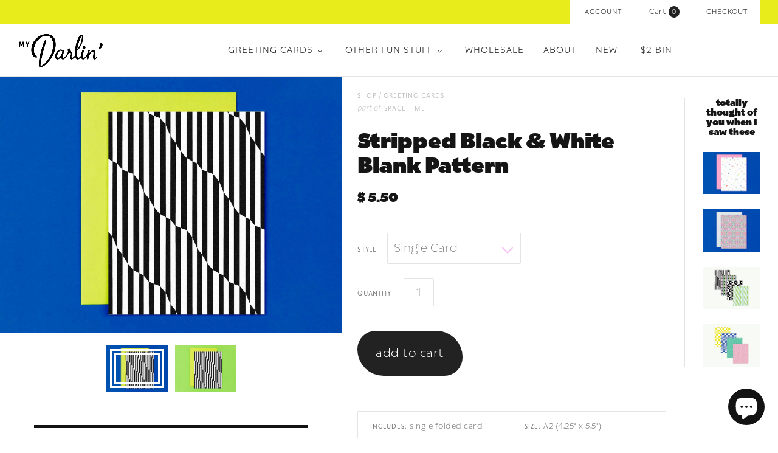

--- FILE ---
content_type: text/html; charset=utf-8
request_url: https://www.mydarl.in/collections/blank-cards/products/stripped
body_size: 30572
content:
<!doctype html>
<!--[if lt IE 7]><html class="no-js lt-ie10 lt-ie9 lt-ie8 lt-ie7" lang="en"> <![endif]-->
<!--[if IE 7]><html class="no-js lt-ie10 lt-ie9 lt-ie8" lang="en"> <![endif]-->
<!--[if IE 8]><html class="no-js ie8 lt-ie10 lt-ie9" lang="en"> <![endif]-->
<!--[if IE 9 ]><html class="no-js ie9 lt-ie10"> <![endif]-->
<!--[if (gt IE 9)|!(IE)]><!--> <html class="no-js"> <!--<![endif]-->
<head>

  <meta charset="utf-8">
  <meta http-equiv="X-UA-Compatible" content="IE=edge,chrome=1">
  <meta name="p:domain_verify" content="99b06ba0466c0cc062c95329df8ed2da"/>

  <title>
    Striped Op Art Black &amp; White Blank Pattern Cards

    

    

    
      &#8211; My Darlin&#39;
    
  </title>

  
    <meta name="description" content="Hypnotic op art inspired striped blank pattern cards in black and white, all occasions greeting card. Made in USA by @mydarlin_bk" />
  

  
    <link rel="shortcut icon" href="//www.mydarl.in/cdn/shop/t/18/assets/favicon.png?v=34867093146077669351673984823" type="image/png" />
  

  <link rel="canonical" href="https://www.mydarl.in/products/stripped" />
  <meta name="viewport" content="width=device-width,initial-scale=1" />

  <style>.spf-filter-loading #gf-products > *:not(.spf-product--skeleton), .spf-filter-loading [data-globo-filter-items] > *:not(.spf-product--skeleton){visibility: hidden; opacity: 0}</style>
<link rel="preconnect" href="https://filter-v8.globosoftware.net" />
<script>
  document.getElementsByTagName('html')[0].classList.add('spf-filter-loading');
  window.addEventListener("globoFilterRenderCompleted",function(e){document.getElementsByTagName('html')[0].classList.remove('spf-filter-loading')})
  window.sortByRelevance = false;
  window.moneyFormat = "$ {{amount}}";
  window.GloboMoneyFormat = "$ {{amount}}";
  window.GloboMoneyWithCurrencyFormat = "$ {{amount}} USD";
  window.filterPriceRate = 1;
  window.filterPriceAdjustment = 1;

  window.shopCurrency = "USD";
  window.currentCurrency = "USD";

  window.isMultiCurrency = false;
  window.globoFilterAssetsUrl = '//www.mydarl.in/cdn/shop/t/18/assets/';
  window.assetsUrl = '//www.mydarl.in/cdn/shop/t/18/assets/';
  window.filesUrl = '//www.mydarl.in/cdn/shop/files/';
  var page_id = 0;
  var globo_filters_json = {"default":0,"429299007774":2788}
  var GloboFilterConfig = {
    api: {
      filterUrl: "https://filter-v8.globosoftware.net/filter",
      searchUrl: "https://filter-v8.globosoftware.net/search",
      url: "https://filter-v8.globosoftware.net",
    },
    shop: {
      name: "My Darlin&#39;",
      url: "https://www.mydarl.in",
      domain: "my-darlin.myshopify.com",
      is_multicurrency: false,
      currency: "USD",
      cur_currency: "USD",
      cur_locale: "en",
      locale: "en",
      root_url: "",
      country_code: "US",
      product_image: {width: 360, height: 504},
      no_image_url: "https://cdn.shopify.com/s/images/themes/product-1.png",
      themeStoreId: 718,
      swatches:  [],
      newUrlStruct: true,
      translation: {"default":{"search":{"suggestions":"Suggestions","collections":"Collections","pages":"Pages","product":"Product","products":"Products","view_all":"Search for","view_all_products":"View all products","not_found":"Sorry, nothing found for","product_not_found":"No products were found","no_result_keywords_suggestions_title":"Popular searches","no_result_products_suggestions_title":"However, You may like","zero_character_keywords_suggestions_title":"Suggestions","zero_character_popular_searches_title":"Popular searches","zero_character_products_suggestions_title":"Trending products"},"form":{"heading":"Search products","select":"-- Select --","search":"Search","submit":"Search","clear":"Clear"},"filter":{"filter_by":"Filter By","clear_all":"Clear All","view":"View","clear":"Clear","in_stock":"In Stock","out_of_stock":"Out of Stock","ready_to_ship":"Ready to ship","search":"Search options","choose_values":"Choose values"},"sort":{"sort_by":"Sort By","manually":"Featured","availability_in_stock_first":"Availability","relevance":"Relevance","best_selling":"Best Selling","alphabetically_a_z":"Alphabetically, A-Z","alphabetically_z_a":"Alphabetically, Z-A","price_low_to_high":"Price, low to high","price_high_to_low":"Price, high to low","date_new_to_old":"Date, new to old","date_old_to_new":"Date, old to new","sale_off":"% Sale off"},"product":{"add_to_cart":"Add to cart","unavailable":"Unavailable","sold_out":"Sold out","sale":"Sale","load_more":"Load more","limit":"Show","search":"Search products","no_results":"Sorry, there are no products in this collection"}}},
      redirects: null,
      images: ["favicon.png","gift-card-0.jpg","gift-card.jpg","logo-retina.png","logo.png","masonry-feature-1-image.jpg","masonry-feature-2-image.jpg","masonry-feature-3-image.jpg","masonry-feature-4-image.jpg","masonry-feature-5-image.jpg","masonry-feature-6-image.jpg","mega-nav-image-default.jpg","mega-nav2-image-default.jpg","no-image.png","slide-1-image.jpg","slide-2-image.jpg","slide-3-image.jpg","slide-4-image.jpg","slide-5-image.jpg","sticky-header-logo.png"],
      settings: {"background-color":"#ffffff","body-background-use-image":false,"background-image-width":"","background-image-height":"","body-text-color":"#787878","accent-color":"#e9ec1b","heading-color":"#151515","meta-color":"#b5b5b5","border-color":"#e5e4e4","slideshow-controls-color":"#494245","product-badge-background-color":"#222222","button-color":"#ffffff","secondary-button-background":"#222222","secondary-button-color":"#ffffff","header-tools-color":"#242424","header-tools-background-color":"#e9ec1b","navigation-color":"#222222","form-select-background":"#ffffff","form-select-color":"#787878","form-select-border-color":"#5c5c5c","body-font":"catalpa, sans-serif","body-font-weight":"200","money-font":"catalpa, sans-serif","money-font-weight":"700","heading-font":"catalpa, sans-serif","heading-font-weight":"700","heading-font-small-caps":false,"navigation-font":"niveau-grotesk-small-caps, sans-serif","navigation-font-weight":"300","navigation-font-small-caps":true,"meta-font":"niveau-grotesk-small-caps, sans-serif","meta-font-weight":"300","meta-font-small-caps":true,"button-font":"catalpa, sans-serif","button-font-weight":"300","button-font-small-caps":false,"use-logo":true,"logo-height":"60","favicon":true,"header-layout":"full-width","header-border":true,"sticky-header":true,"use-sticky-header-logo":true,"mega-nav-trigger":"Other Fun Stuff","mega-nav-image":true,"mega-nav-1":"shop-by-product","mega-nav-2":"shop-by-collection","mega-nav-3":"wedding-bells","mega-nav-4":"","mega-nav-5":"","mega-nav2-trigger":"Wholesale","mega-nav2-image":true,"mega-nav2-1":"shop-by-product","mega-nav2-2":"footer","mega-nav2-3":"wedding-shop","alternative-index-layout":false,"alternative-index-layout-logo":true,"alternative-index-layout-logo-height":"","alternative-index-layout-title-color":"#e82323","slideshow":false,"slideshow-layout":"full-width","slideshow-autoplay":false,"slideshow-pause-autoplay-on-hover":true,"slideshow-autoplay-delay":"4","show-slide-1":true,"slide-1-content-alignment":"right","slide-1-overlay-color":"#494245","slide-1-title":"","slide-1-subtitle":"","slide-1-cta":"Blue Christmas","slide-1-url":"collections\/holiday-cards-and-paper-goods","show-slide-2":false,"slide-2-content-alignment":"right","slide-2-overlay-color":"#494245","slide-2-title":"","slide-2-subtitle":"","slide-2-cta":"Flowers for Days","slide-2-url":"collections\/greeting-cards","show-slide-3":false,"slide-3-content-alignment":"right","slide-3-overlay-color":"#494245","slide-3-title":"","slide-3-subtitle":"","slide-3-cta":"x o x o","slide-3-url":"collections\/love-n-stuff","show-slide-4":false,"slide-4-content-alignment":"right","slide-4-overlay-color":"#494245","slide-4-title":"","slide-4-subtitle":"","slide-4-cta":"floaties","slide-4-url":"collections\/the-floating-series","show-slide-5":false,"slide-5-content-alignment":"right","slide-5-overlay-color":"#494245","slide-5-title":"","slide-5-subtitle":"","slide-5-cta":"ring a ding ding","slide-5-url":"pages\/the-classic-collection-wedding-invitation-suites","masonry-features":true,"masonry-features-layout":"full-width","masonry-features-gutters":true,"masonry-features-animation":false,"masonry-features-hover-text":true,"masonry-feature-1":true,"masonry-feature-1-mobile":true,"masonry-feature-1-title":"I'm rubber you're...","masonry-feature-1-subtitle":"\u003cspan style=\"font-weight:600;\"\u003ewashi tape!\u003c\/span\u003e","masonry-feature-1-text-color":"white","masonry-feature-1-url":"\/collections\/washi","masonry-feature-1-show-image":true,"masonry-feature-2":true,"masonry-feature-2-mobile":true,"masonry-feature-2-title":"That's a wrap","masonry-feature-2-subtitle":"\u003cbr\u003e\u003cspan style=\"font-weight:600;\"\u003ecute new wrap styles→\u003c\/span\u003e","masonry-feature-2-text-color":"white","masonry-feature-2-url":"https:\/\/www.mydarl.in\/collections\/gift-wrap","masonry-feature-2-show-image":true,"masonry-feature-3":true,"masonry-feature-3-mobile":true,"masonry-feature-3-title":"My Darlin' x Never Have I Ever","masonry-feature-3-subtitle":"\u003cspan style=\"font-weight:600;\"\u003e\u003cbr\u003epress on nails!→\u003c\/span\u003e","masonry-feature-3-text-color":"white","masonry-feature-3-url":"blogs\/news\/priyanka-batra-x-never-have-i-ever-nail-art-collaboration","masonry-feature-3-show-image":true,"masonry-feature-4":true,"masonry-feature-4-mobile":true,"masonry-feature-4-title":"Flower Power","masonry-feature-4-subtitle":"\u003cbr\u003e\u003cspan style=\"font-weight:600;\"\u003ecards for any occasion→\u003c\/span\u003e","masonry-feature-4-text-color":"white","masonry-feature-4-url":"collections\/greeting-cards","masonry-feature-4-show-image":true,"masonry-feature-5":false,"masonry-feature-5-mobile":false,"masonry-feature-5-title":"Flowers","masonry-feature-5-subtitle":"\u003cspan style=\"font-weight:600;\"\u003eflowers for days→\u003c\/span\u003e","masonry-feature-5-text-color":"white","masonry-feature-5-url":"\/collections\/stay-at-home-collection","masonry-feature-5-show-image":true,"masonry-feature-6":true,"masonry-feature-6-mobile":true,"masonry-feature-6-title":"New \u0026 Noteworthy","masonry-feature-6-subtitle":"introducing \u003cbr\u003e\u003cspan style=\"font-weight:600;\"\u003enotebooks!→\u003c\/span\u003e","masonry-feature-6-text-color":"white","masonry-feature-6-url":"\/collections\/notebooks","masonry-feature-6-show-image":true,"display-introduction-message":false,"introduction-message-border":false,"introduction-title":"","introduction-tagline":"\u003ci\u003eBonjour darlins!\u003c\/i\u003e  Ça va? Oh, pardonnez-moi, feeling a little French today. Maybe it was the croissant I ate earlier. Are you coming over for brunch? I'm making eggs.\n\u003cbr\u003exoxo –Priyanka Darlin'","featured-collections":false,"featured-collections-section-title":"","featured-collection-1":"wishi-washi","featured-collection-1-overlay-color":"white","featured-collection-1-subtitle":"I'm rubber you're... \u003cbr\u003e washi tape!","featured-collection-1-description":"","featured-collection-2":"art-prints","featured-collection-2-overlay-color":"white","featured-collection-2-subtitle":"freshen up your walls","featured-collection-2-description":"","featured-collection-3":"","featured-collection-3-overlay-color":"white","featured-collection-3-subtitle":"","featured-collection-3-description":"","featured-products":true,"featured-products-section-title":"","featured-products-collection":"featured-on-home-page","featured-products-rows":"2","featured-products-per-row":"4","featured-blog":false,"featured-blog-section-title":"","home-featured-blog":"","home-featured-blog-num-posts":"2","social-widget-title":"Follow us \u003ca href=\"https:\/\/www.instagram.com\/mydarlin_bk\"\u003e@mydarlin_bk\u003c\/a\u003e","social-widget-blurb":"","instagram-widget":false,"instagram-username":"mydarlin_bk","instagram-widget-access-token":"","use-instagram-tag":false,"instagram-widget-tag":"","twitter-widget":false,"twitter-username":"","twitter-widget-retweets":false,"product-vendor":true,"product-images-layout":"slideshow","product-zoom":true,"related-products":true,"related-products-position":"right","linked-options":false,"add-to-cart-ajax":true,"collection-show-featured-image":true,"collection-show-description":true,"collection-sorting":false,"collection-tag-filtering":false,"collection-products-per-row":"4","collection-number-of-rows":"10","product-hover":"quick-shop","product-stock-level-overlay-threshold":"1","product-badges":true,"product-badges-icons":true,"collections-show-description":true,"collections-per-row":"2","collections-number-of-rows":"6","cart-special-instructions":true,"cart-special-instructions-placeholder":"Please note: we are on vacation! All orders placed after May 26th will ship the week of June 9th","cart-show-shipping-note":true,"shipping-calculator":true,"shipping_calculator_default_country":"United States","blog-tag-filter":false,"blog-rss-icon":false,"blog-promo":false,"blog-promo-cta":"","blog-promo-subtitle":"","blog-promo-url":"","article-comment-count":true,"article-tags":true,"article-author":false,"article-author-avatar":false,"article-comment-author-avatar":false,"social-facebook-link":"https:\/\/www.facebook.com\/mydarlinbk","social-twitter-link":"","social-pinterest-link":"https:\/\/www.pinterest.com\/mydarlin_bk\/","social-instagram-link":"https:\/\/instagram.com\/mydarlin_bk\/","social-googleplus-link":"","social-tumblr-link":"http:\/\/tumbling.mydarl.in\/","social-youtube-link":"","social-vimeo-link":"","social-kickstarter-link":"","social-email-link":"oh@mydarl.in","share-widget-facebook":true,"share-widget-twitter":true,"share-widget-pinterest":true,"share-widget-fancy":false,"share-widget-google-plus":false,"share-widget-email":true,"product-share-buttons":false,"article-share-buttons":true,"mailing-list":true,"mailing-list-platform":"mailchimp","mailing-list-title":"Sign up for  Sweet Nothins'","mailing-list-description":"We’ll whisper sweet nothins in your email once a month or so if you’ll let us. Expect studio updates, new products, sales \u0026 promotions, and other such newsletter-y stuff.","mailing-list-action-url":"\/\/mydarl.us9.list-manage.com\/subscribe\/post?u=e1aeaf3aac7cd570fdd1852b1\u0026amp;id=421c1d3f94","campaign-monitor-name":"","footer-headers":false,"footer-linklist-1":"footer","footer-linklist-2":"footer-menu-2","footer-social-links":true,"footer-payment-options":true,"footer-text-title":"","footer-text-content":"My Darlin' is a Brooklyn-based design and paper goods studio cultivating nostalgia through design and future ephemera such as greeting cards, art prints, and Notevelopes. \u003ca href=\"\/pages\/about-a-darlin\"\u003e→\u003c\/a\u003e","currency-switcher":true,"currency-switcher-format":"money_format","currency-switcher-supported-currencies":"CAD USD GBP AUD JPY","default_currency":"USD","checkout_header_image":null,"checkout_use_storefront_logo":true,"checkout_logo_image":null,"checkout_logo_position":"left","checkout_logo_size":"medium","checkout_body_background_image":null,"checkout_body_background_color":"#fff","checkout_input_background_color_mode":"white","checkout_sidebar_background_image":null,"checkout_sidebar_background_color":"#fafafa","checkout_heading_font":"Open Sans","checkout_body_font":"Open Sans","checkout_accent_color":"#86f6ec","checkout_button_color":"#131313","checkout_error_color":"#ff6d6d","checkout_use_header_image":false,"checkout_logo":"logo.png","checkout_use_body_background_image":false,"checkout_use_sidebar_background_image":false,"use-retina-logo":false,"logo-color":"#222222","currency-switcher-default":"CAD","articles-per-page":"3","footer-linklist-3":"none","ajax":false,"customer_layout":"customer_area","password-mailing-list":false},
      separate_options: null,
      home_filter: false,
      page: "product",
      layout: "theme"
    },
    taxes: null,
    special_countries: null,
    adjustments: null,

    year_make_model: {
      id: null
    },
    filter: {
      id: globo_filters_json[page_id] || globo_filters_json['default'] || 0,
      layout: 2,
      showCount: true,
      isLoadMore: 0,
      filter_on_search_page: true
    },
    search:{
      enable: true,
      zero_character_suggestion: false,
      layout: 2,
    },
    collection: {
      id:0,
      handle:'',
      sort: 'best-selling',
      tags: null,
      vendor: null,
      type: null,
      term: null,
      limit: 12,
      products_count: 60,
      excludeTags: null
    },
    customer: false,
    selector: {
      sortBy: '.collection-sorting',
      pagination: '.pagination:first, .paginate:first, .pagination-custom:first, #pagination:first, #gf_pagination_wrap',
      products: '.grid.grid-collage'
    }
  };

</script>
<script defer src="//www.mydarl.in/cdn/shop/t/18/assets/v5.globo.filter.lib.js?v=151782142823038697981673984973"></script>

<link rel="preload stylesheet" href="//www.mydarl.in/cdn/shop/t/18/assets/v5.globo.search.css?v=36178431668889589591673984966" as="style">





<script>window.performance && window.performance.mark && window.performance.mark('shopify.content_for_header.start');</script><meta name="google-site-verification" content="7eDGVKMV-dZdc-eMAxqsQR7uA2O0Js4zepNUvFfR5Zs">
<meta name="facebook-domain-verification" content="dzpct2jss6r9re6rqux9tzbd8eyfhg">
<meta name="facebook-domain-verification" content="g01a6zm8cgws9qyyobexc61hx1chqr">
<meta id="shopify-digital-wallet" name="shopify-digital-wallet" content="/10903588/digital_wallets/dialog">
<meta name="shopify-checkout-api-token" content="5c078a7326e0c22f42529fd80879535a">
<meta id="in-context-paypal-metadata" data-shop-id="10903588" data-venmo-supported="false" data-environment="production" data-locale="en_US" data-paypal-v4="true" data-currency="USD">
<link rel="alternate" type="application/json+oembed" href="https://www.mydarl.in/products/stripped.oembed">
<script async="async" src="/checkouts/internal/preloads.js?locale=en-US"></script>
<link rel="preconnect" href="https://shop.app" crossorigin="anonymous">
<script async="async" src="https://shop.app/checkouts/internal/preloads.js?locale=en-US&shop_id=10903588" crossorigin="anonymous"></script>
<script id="apple-pay-shop-capabilities" type="application/json">{"shopId":10903588,"countryCode":"US","currencyCode":"USD","merchantCapabilities":["supports3DS"],"merchantId":"gid:\/\/shopify\/Shop\/10903588","merchantName":"My Darlin'","requiredBillingContactFields":["postalAddress","email"],"requiredShippingContactFields":["postalAddress","email"],"shippingType":"shipping","supportedNetworks":["visa","masterCard","amex","discover","elo","jcb"],"total":{"type":"pending","label":"My Darlin'","amount":"1.00"},"shopifyPaymentsEnabled":true,"supportsSubscriptions":true}</script>
<script id="shopify-features" type="application/json">{"accessToken":"5c078a7326e0c22f42529fd80879535a","betas":["rich-media-storefront-analytics"],"domain":"www.mydarl.in","predictiveSearch":true,"shopId":10903588,"locale":"en"}</script>
<script>var Shopify = Shopify || {};
Shopify.shop = "my-darlin.myshopify.com";
Shopify.locale = "en";
Shopify.currency = {"active":"USD","rate":"1.0"};
Shopify.country = "US";
Shopify.theme = {"name":"Slow Ass Grid - test filter app","id":141873905950,"schema_name":null,"schema_version":null,"theme_store_id":718,"role":"main"};
Shopify.theme.handle = "null";
Shopify.theme.style = {"id":null,"handle":null};
Shopify.cdnHost = "www.mydarl.in/cdn";
Shopify.routes = Shopify.routes || {};
Shopify.routes.root = "/";</script>
<script type="module">!function(o){(o.Shopify=o.Shopify||{}).modules=!0}(window);</script>
<script>!function(o){function n(){var o=[];function n(){o.push(Array.prototype.slice.apply(arguments))}return n.q=o,n}var t=o.Shopify=o.Shopify||{};t.loadFeatures=n(),t.autoloadFeatures=n()}(window);</script>
<script>
  window.ShopifyPay = window.ShopifyPay || {};
  window.ShopifyPay.apiHost = "shop.app\/pay";
  window.ShopifyPay.redirectState = null;
</script>
<script id="shop-js-analytics" type="application/json">{"pageType":"product"}</script>
<script defer="defer" async type="module" src="//www.mydarl.in/cdn/shopifycloud/shop-js/modules/v2/client.init-shop-cart-sync_BApSsMSl.en.esm.js"></script>
<script defer="defer" async type="module" src="//www.mydarl.in/cdn/shopifycloud/shop-js/modules/v2/chunk.common_CBoos6YZ.esm.js"></script>
<script type="module">
  await import("//www.mydarl.in/cdn/shopifycloud/shop-js/modules/v2/client.init-shop-cart-sync_BApSsMSl.en.esm.js");
await import("//www.mydarl.in/cdn/shopifycloud/shop-js/modules/v2/chunk.common_CBoos6YZ.esm.js");

  window.Shopify.SignInWithShop?.initShopCartSync?.({"fedCMEnabled":true,"windoidEnabled":true});

</script>
<script>
  window.Shopify = window.Shopify || {};
  if (!window.Shopify.featureAssets) window.Shopify.featureAssets = {};
  window.Shopify.featureAssets['shop-js'] = {"shop-cart-sync":["modules/v2/client.shop-cart-sync_DJczDl9f.en.esm.js","modules/v2/chunk.common_CBoos6YZ.esm.js"],"init-fed-cm":["modules/v2/client.init-fed-cm_BzwGC0Wi.en.esm.js","modules/v2/chunk.common_CBoos6YZ.esm.js"],"init-windoid":["modules/v2/client.init-windoid_BS26ThXS.en.esm.js","modules/v2/chunk.common_CBoos6YZ.esm.js"],"shop-cash-offers":["modules/v2/client.shop-cash-offers_DthCPNIO.en.esm.js","modules/v2/chunk.common_CBoos6YZ.esm.js","modules/v2/chunk.modal_Bu1hFZFC.esm.js"],"shop-button":["modules/v2/client.shop-button_D_JX508o.en.esm.js","modules/v2/chunk.common_CBoos6YZ.esm.js"],"init-shop-email-lookup-coordinator":["modules/v2/client.init-shop-email-lookup-coordinator_DFwWcvrS.en.esm.js","modules/v2/chunk.common_CBoos6YZ.esm.js"],"shop-toast-manager":["modules/v2/client.shop-toast-manager_tEhgP2F9.en.esm.js","modules/v2/chunk.common_CBoos6YZ.esm.js"],"shop-login-button":["modules/v2/client.shop-login-button_DwLgFT0K.en.esm.js","modules/v2/chunk.common_CBoos6YZ.esm.js","modules/v2/chunk.modal_Bu1hFZFC.esm.js"],"avatar":["modules/v2/client.avatar_BTnouDA3.en.esm.js"],"init-shop-cart-sync":["modules/v2/client.init-shop-cart-sync_BApSsMSl.en.esm.js","modules/v2/chunk.common_CBoos6YZ.esm.js"],"pay-button":["modules/v2/client.pay-button_BuNmcIr_.en.esm.js","modules/v2/chunk.common_CBoos6YZ.esm.js"],"init-shop-for-new-customer-accounts":["modules/v2/client.init-shop-for-new-customer-accounts_DrjXSI53.en.esm.js","modules/v2/client.shop-login-button_DwLgFT0K.en.esm.js","modules/v2/chunk.common_CBoos6YZ.esm.js","modules/v2/chunk.modal_Bu1hFZFC.esm.js"],"init-customer-accounts-sign-up":["modules/v2/client.init-customer-accounts-sign-up_TlVCiykN.en.esm.js","modules/v2/client.shop-login-button_DwLgFT0K.en.esm.js","modules/v2/chunk.common_CBoos6YZ.esm.js","modules/v2/chunk.modal_Bu1hFZFC.esm.js"],"shop-follow-button":["modules/v2/client.shop-follow-button_C5D3XtBb.en.esm.js","modules/v2/chunk.common_CBoos6YZ.esm.js","modules/v2/chunk.modal_Bu1hFZFC.esm.js"],"checkout-modal":["modules/v2/client.checkout-modal_8TC_1FUY.en.esm.js","modules/v2/chunk.common_CBoos6YZ.esm.js","modules/v2/chunk.modal_Bu1hFZFC.esm.js"],"init-customer-accounts":["modules/v2/client.init-customer-accounts_C0Oh2ljF.en.esm.js","modules/v2/client.shop-login-button_DwLgFT0K.en.esm.js","modules/v2/chunk.common_CBoos6YZ.esm.js","modules/v2/chunk.modal_Bu1hFZFC.esm.js"],"lead-capture":["modules/v2/client.lead-capture_Cq0gfm7I.en.esm.js","modules/v2/chunk.common_CBoos6YZ.esm.js","modules/v2/chunk.modal_Bu1hFZFC.esm.js"],"shop-login":["modules/v2/client.shop-login_BmtnoEUo.en.esm.js","modules/v2/chunk.common_CBoos6YZ.esm.js","modules/v2/chunk.modal_Bu1hFZFC.esm.js"],"payment-terms":["modules/v2/client.payment-terms_BHOWV7U_.en.esm.js","modules/v2/chunk.common_CBoos6YZ.esm.js","modules/v2/chunk.modal_Bu1hFZFC.esm.js"]};
</script>
<script>(function() {
  var isLoaded = false;
  function asyncLoad() {
    if (isLoaded) return;
    isLoaded = true;
    var urls = ["https:\/\/chimpstatic.com\/mcjs-connected\/js\/users\/e1aeaf3aac7cd570fdd1852b1\/6114cafd6f5d34cfa2126fc34.js?shop=my-darlin.myshopify.com","\/\/cdn.shopify.com\/proxy\/bdb804f165287993859e36869b6a3ce02f8b5ba4080c2672ac95aadc7c2c4062\/static.cdn.printful.com\/static\/js\/external\/shopify-product-customizer.js?v=0.28\u0026shop=my-darlin.myshopify.com\u0026sp-cache-control=cHVibGljLCBtYXgtYWdlPTkwMA"];
    for (var i = 0; i < urls.length; i++) {
      var s = document.createElement('script');
      s.type = 'text/javascript';
      s.async = true;
      s.src = urls[i];
      var x = document.getElementsByTagName('script')[0];
      x.parentNode.insertBefore(s, x);
    }
  };
  if(window.attachEvent) {
    window.attachEvent('onload', asyncLoad);
  } else {
    window.addEventListener('load', asyncLoad, false);
  }
})();</script>
<script id="__st">var __st={"a":10903588,"offset":-18000,"reqid":"537c401c-9d14-4575-a7e4-7384b861ed71-1768893494","pageurl":"www.mydarl.in\/collections\/blank-cards\/products\/stripped","u":"00632bfda441","p":"product","rtyp":"product","rid":6644664303664};</script>
<script>window.ShopifyPaypalV4VisibilityTracking = true;</script>
<script id="captcha-bootstrap">!function(){'use strict';const t='contact',e='account',n='new_comment',o=[[t,t],['blogs',n],['comments',n],[t,'customer']],c=[[e,'customer_login'],[e,'guest_login'],[e,'recover_customer_password'],[e,'create_customer']],r=t=>t.map((([t,e])=>`form[action*='/${t}']:not([data-nocaptcha='true']) input[name='form_type'][value='${e}']`)).join(','),a=t=>()=>t?[...document.querySelectorAll(t)].map((t=>t.form)):[];function s(){const t=[...o],e=r(t);return a(e)}const i='password',u='form_key',d=['recaptcha-v3-token','g-recaptcha-response','h-captcha-response',i],f=()=>{try{return window.sessionStorage}catch{return}},m='__shopify_v',_=t=>t.elements[u];function p(t,e,n=!1){try{const o=window.sessionStorage,c=JSON.parse(o.getItem(e)),{data:r}=function(t){const{data:e,action:n}=t;return t[m]||n?{data:e,action:n}:{data:t,action:n}}(c);for(const[e,n]of Object.entries(r))t.elements[e]&&(t.elements[e].value=n);n&&o.removeItem(e)}catch(o){console.error('form repopulation failed',{error:o})}}const l='form_type',E='cptcha';function T(t){t.dataset[E]=!0}const w=window,h=w.document,L='Shopify',v='ce_forms',y='captcha';let A=!1;((t,e)=>{const n=(g='f06e6c50-85a8-45c8-87d0-21a2b65856fe',I='https://cdn.shopify.com/shopifycloud/storefront-forms-hcaptcha/ce_storefront_forms_captcha_hcaptcha.v1.5.2.iife.js',D={infoText:'Protected by hCaptcha',privacyText:'Privacy',termsText:'Terms'},(t,e,n)=>{const o=w[L][v],c=o.bindForm;if(c)return c(t,g,e,D).then(n);var r;o.q.push([[t,g,e,D],n]),r=I,A||(h.body.append(Object.assign(h.createElement('script'),{id:'captcha-provider',async:!0,src:r})),A=!0)});var g,I,D;w[L]=w[L]||{},w[L][v]=w[L][v]||{},w[L][v].q=[],w[L][y]=w[L][y]||{},w[L][y].protect=function(t,e){n(t,void 0,e),T(t)},Object.freeze(w[L][y]),function(t,e,n,w,h,L){const[v,y,A,g]=function(t,e,n){const i=e?o:[],u=t?c:[],d=[...i,...u],f=r(d),m=r(i),_=r(d.filter((([t,e])=>n.includes(e))));return[a(f),a(m),a(_),s()]}(w,h,L),I=t=>{const e=t.target;return e instanceof HTMLFormElement?e:e&&e.form},D=t=>v().includes(t);t.addEventListener('submit',(t=>{const e=I(t);if(!e)return;const n=D(e)&&!e.dataset.hcaptchaBound&&!e.dataset.recaptchaBound,o=_(e),c=g().includes(e)&&(!o||!o.value);(n||c)&&t.preventDefault(),c&&!n&&(function(t){try{if(!f())return;!function(t){const e=f();if(!e)return;const n=_(t);if(!n)return;const o=n.value;o&&e.removeItem(o)}(t);const e=Array.from(Array(32),(()=>Math.random().toString(36)[2])).join('');!function(t,e){_(t)||t.append(Object.assign(document.createElement('input'),{type:'hidden',name:u})),t.elements[u].value=e}(t,e),function(t,e){const n=f();if(!n)return;const o=[...t.querySelectorAll(`input[type='${i}']`)].map((({name:t})=>t)),c=[...d,...o],r={};for(const[a,s]of new FormData(t).entries())c.includes(a)||(r[a]=s);n.setItem(e,JSON.stringify({[m]:1,action:t.action,data:r}))}(t,e)}catch(e){console.error('failed to persist form',e)}}(e),e.submit())}));const S=(t,e)=>{t&&!t.dataset[E]&&(n(t,e.some((e=>e===t))),T(t))};for(const o of['focusin','change'])t.addEventListener(o,(t=>{const e=I(t);D(e)&&S(e,y())}));const B=e.get('form_key'),M=e.get(l),P=B&&M;t.addEventListener('DOMContentLoaded',(()=>{const t=y();if(P)for(const e of t)e.elements[l].value===M&&p(e,B);[...new Set([...A(),...v().filter((t=>'true'===t.dataset.shopifyCaptcha))])].forEach((e=>S(e,t)))}))}(h,new URLSearchParams(w.location.search),n,t,e,['guest_login'])})(!0,!0)}();</script>
<script integrity="sha256-4kQ18oKyAcykRKYeNunJcIwy7WH5gtpwJnB7kiuLZ1E=" data-source-attribution="shopify.loadfeatures" defer="defer" src="//www.mydarl.in/cdn/shopifycloud/storefront/assets/storefront/load_feature-a0a9edcb.js" crossorigin="anonymous"></script>
<script crossorigin="anonymous" defer="defer" src="//www.mydarl.in/cdn/shopifycloud/storefront/assets/shopify_pay/storefront-65b4c6d7.js?v=20250812"></script>
<script data-source-attribution="shopify.dynamic_checkout.dynamic.init">var Shopify=Shopify||{};Shopify.PaymentButton=Shopify.PaymentButton||{isStorefrontPortableWallets:!0,init:function(){window.Shopify.PaymentButton.init=function(){};var t=document.createElement("script");t.src="https://www.mydarl.in/cdn/shopifycloud/portable-wallets/latest/portable-wallets.en.js",t.type="module",document.head.appendChild(t)}};
</script>
<script data-source-attribution="shopify.dynamic_checkout.buyer_consent">
  function portableWalletsHideBuyerConsent(e){var t=document.getElementById("shopify-buyer-consent"),n=document.getElementById("shopify-subscription-policy-button");t&&n&&(t.classList.add("hidden"),t.setAttribute("aria-hidden","true"),n.removeEventListener("click",e))}function portableWalletsShowBuyerConsent(e){var t=document.getElementById("shopify-buyer-consent"),n=document.getElementById("shopify-subscription-policy-button");t&&n&&(t.classList.remove("hidden"),t.removeAttribute("aria-hidden"),n.addEventListener("click",e))}window.Shopify?.PaymentButton&&(window.Shopify.PaymentButton.hideBuyerConsent=portableWalletsHideBuyerConsent,window.Shopify.PaymentButton.showBuyerConsent=portableWalletsShowBuyerConsent);
</script>
<script data-source-attribution="shopify.dynamic_checkout.cart.bootstrap">document.addEventListener("DOMContentLoaded",(function(){function t(){return document.querySelector("shopify-accelerated-checkout-cart, shopify-accelerated-checkout")}if(t())Shopify.PaymentButton.init();else{new MutationObserver((function(e,n){t()&&(Shopify.PaymentButton.init(),n.disconnect())})).observe(document.body,{childList:!0,subtree:!0})}}));
</script>
<link id="shopify-accelerated-checkout-styles" rel="stylesheet" media="screen" href="https://www.mydarl.in/cdn/shopifycloud/portable-wallets/latest/accelerated-checkout-backwards-compat.css" crossorigin="anonymous">
<style id="shopify-accelerated-checkout-cart">
        #shopify-buyer-consent {
  margin-top: 1em;
  display: inline-block;
  width: 100%;
}

#shopify-buyer-consent.hidden {
  display: none;
}

#shopify-subscription-policy-button {
  background: none;
  border: none;
  padding: 0;
  text-decoration: underline;
  font-size: inherit;
  cursor: pointer;
}

#shopify-subscription-policy-button::before {
  box-shadow: none;
}

      </style>

<script>window.performance && window.performance.mark && window.performance.mark('shopify.content_for_header.end');</script>

  

<meta property="og:site_name" content="My Darlin&#39;" />
<meta property="og:url" content="https://www.mydarl.in/products/stripped" />
<meta property="og:title" content="Striped Op Art Black &amp; White Blank Pattern Cards" />

  <meta property="og:description" content="Hypnotic op art inspired striped blank pattern cards in black and white, all occasions greeting card. Made in USA by @mydarlin_bk" />


  <meta property="og:type" content="product">
  
    <meta property="og:image" content="http://www.mydarl.in/cdn/shop/products/MyDarlin-PatternBlanks-_0017_stripped_grande.jpg?v=1626639824" />
    <meta property="og:image:secure_url" content="https://www.mydarl.in/cdn/shop/products/MyDarlin-PatternBlanks-_0017_stripped_grande.jpg?v=1626639824" />
  
    <meta property="og:image" content="http://www.mydarl.in/cdn/shop/products/MyDarlin-PatternBlanks-_0020_stripped-4_grande.jpg?v=1626639824" />
    <meta property="og:image:secure_url" content="https://www.mydarl.in/cdn/shop/products/MyDarlin-PatternBlanks-_0020_stripped-4_grande.jpg?v=1626639824" />
  
  <meta property="og:price:amount" content="5.50">
  <meta property="og:price:currency" content="USD">




<meta name="twitter:card" content="summary">



  <meta property="twitter:description" content="Hypnotic op art inspired striped blank pattern cards in black and white, all occasions greeting card. Made in USA by @mydarlin_bk" />


<meta name="twitter:url" content="https://www.mydarl.in/products/stripped">


  <meta name="twitter:title" content="Stripped Black & White Blank Pattern">
  <meta name="twitter:image" content="http://www.mydarl.in/cdn/shop/products/MyDarlin-PatternBlanks-_0017_stripped_grande.jpg?v=1626639824">



  <!-- Theme CSS -->
  <link href="//www.mydarl.in/cdn/shop/t/18/assets/theme.scss.css?v=169035066563954468361765224911" rel="stylesheet" type="text/css" media="all" />

  

  <!-- Third Party JS Libraries -->
  <script src="//www.mydarl.in/cdn/shop/t/18/assets/modernizr-2.8.2.min.js?v=38612161053245547031673984823" type="text/javascript"></script>
  <script src="//www.mydarl.in/cdn/shop/t/18/assets/flickity.pkgd.min.js?v=29050455941559075411673984823" type="text/javascript"></script>
  
  
  <!-- Theme object -->
  <script>
  var Theme = {};
  Theme.version = "1.11.0";

  Theme.currency = 'USD';
  Theme.moneyFormat = "$ {{amount}}";
  Theme.moneyFormatCurrency = "$ {{amount}} USD";

  Theme.addToCartText = "Add to cart";
  Theme.soldOutText = "Sold out";
  Theme.unavailableText = "Unavailable";
  Theme.processingText = "Processing...";
  Theme.pleaseSelectText = "Please Select";

  

  

  
    Theme.currencySwitcher = true;
    Theme.currencySwitcherFormat = 'money_format';
    /*
      Override the default Theme.moneyFormat for recalculating
      prices on the product and cart templates.
    */
    Theme.moneyFormat = "$ {{amount}}";
  

  
    Theme.imageZoom = true;
  

  

  

  

  Theme.itemRemovedFromCart = "{{ item_title }} has been removed from your cart.";
  Theme.itemRemovedFromCartUndo = "Undo?";

  
    Theme.stickyHeader = true;
  

  Theme.cartText = "Cart";
  Theme.itemRemovedFromCart = "{{ item_title }} has been removed from your cart.";

  Theme.quickShop = true;
  Theme.relatedProducts = true;
  Theme.featuredProducts = true;

  // For selecting the first available variant
  var FirstVariant = {};
</script>


  <script>
    window.products = {};
  </script>

  <!-- Typekit -->
 <!-- <script src="https://use.typekit.net/rto0kcg.js"></script>-->
<link rel="stylesheet" href="https://use.typekit.net/rto0kcg.css">


  <script>try{Typekit.load({ async: true });}catch(e){}</script>
  
  
<script src="https://code.jquery.com/jquery-3.2.1.min.js"></script>
<!-- BEGIN app block: shopify://apps/essential-announcer/blocks/app-embed/93b5429f-c8d6-4c33-ae14-250fd84f361b --><script>
  
    window.essentialAnnouncementConfigs = [];
  
  window.essentialAnnouncementMeta = {
    productCollections: [{"id":160651640880,"handle":"blank-cards","title":"Blank Cards","updated_at":"2025-12-16T07:01:06-05:00","body_html":"","published_at":"2020-03-30T16:06:01-04:00","sort_order":"manual","template_suffix":"","disjunctive":true,"rules":[{"column":"tag","relation":"equals","condition":"blank cards"}],"published_scope":"global"},{"id":264398110768,"handle":"everything-except-grab-bags-and-gift-cards","title":"Everything except grab bags, gift cards, and clothes","updated_at":"2026-01-04T07:01:02-05:00","body_html":"","published_at":"2023-11-21T16:16:34-05:00","sort_order":"created-desc","template_suffix":"","disjunctive":false,"rules":[{"column":"title","relation":"not_contains","condition":"grab"},{"column":"type","relation":"not_equals","condition":"gift card"},{"column":"type","relation":"not_equals","condition":"Crop Tops"},{"column":"type","relation":"not_equals","condition":"Clothes"},{"column":"type","relation":"not_equals","condition":"Kids \u0026 Baby: Hoodies"},{"column":"type","relation":"not_equals","condition":"Hats"},{"column":"type","relation":"not_equals","condition":"Kids \u0026 Baby: Onesies"},{"column":"type","relation":"not_equals","condition":"Kids \u0026 Baby: Toddler Tees"},{"column":"type","relation":"not_equals","condition":"Sweatshirts"},{"column":"type","relation":"not_equals","condition":"T-Shirts, Classic"},{"column":"type","relation":"not_equals","condition":"T-Shirts, Embroidered"},{"column":"type","relation":"not_equals","condition":"T-Shirts, Slim Fit"},{"column":"tag","relation":"not_equals","condition":"sample sale"}],"published_scope":"web"},{"id":153428033584,"handle":"flat-printed-cards","title":"Flat Printed Cards","updated_at":"2026-01-04T07:01:02-05:00","body_html":"Our flat printed greeting cards are printed on Indigo digital offset presses.","published_at":"2019-10-22T19:08:00-04:00","sort_order":"best-selling","template_suffix":"","disjunctive":false,"rules":[{"column":"type","relation":"equals","condition":"Greeting Card"},{"column":"vendor","relation":"not_equals","condition":"The Wood Type Collection"},{"column":"vendor","relation":"not_equals","condition":"The Floating Series"},{"column":"vendor","relation":"not_equals","condition":"The Block Print Collection"},{"column":"vendor","relation":"not_equals","condition":"Notevelopes"},{"column":"title","relation":"not_equals","condition":"Fa La La La La"},{"column":"title","relation":"not_contains","condition":"foil"}],"published_scope":"web"},{"id":291896897,"handle":"greeting-cards","title":"Greeting Card","updated_at":"2026-01-04T07:01:02-05:00","body_html":"","published_at":"2016-09-29T22:37:00-04:00","sort_order":"created-desc","template_suffix":"","disjunctive":false,"rules":[{"column":"type","relation":"equals","condition":"Greeting Card"}],"published_scope":"global","image":{"created_at":"2017-01-08T19:26:12-05:00","alt":"","width":2000,"height":1333,"src":"\/\/www.mydarl.in\/cdn\/shop\/collections\/my-darlin-letterpress-greeting-card-wood-type-collection.jpg?v=1586626697"}},{"id":634672742686,"handle":"sample-sale","title":"Not Sample Sale","updated_at":"2026-01-04T07:01:02-05:00","body_html":"","published_at":"2024-12-14T11:57:27-05:00","sort_order":"best-selling","template_suffix":"","disjunctive":false,"rules":[{"column":"title","relation":"not_equals","condition":"sample"}],"published_scope":"global"},{"id":404825549,"handle":"shop-all-products","title":"Shop All Products","updated_at":"2026-01-04T07:01:02-05:00","body_html":"","published_at":"2017-01-06T18:08:00-05:00","sort_order":"manual","template_suffix":"","disjunctive":false,"rules":[{"column":"type","relation":"not_equals","condition":"Wedding Invitations"}],"published_scope":"global","image":{"created_at":"2017-11-15T15:59:01-05:00","alt":"","width":2000,"height":1333,"src":"\/\/www.mydarl.in\/cdn\/shop\/collections\/my-darlin-greeting-cards-color-blind_3410c999-3bc6-4d0c-bd5f-0703378fad00.jpg?v=1586626638"}},{"id":261455314992,"handle":"space-time-checks-greeting-cards-and-art-prints","title":"Space Time","updated_at":"2025-12-09T07:01:09-05:00","body_html":"A collection of checker and grid blank greeting cards and archival giclée art prints that bend space and time.","published_at":"2021-07-14T16:46:31-04:00","sort_order":"manual","template_suffix":"","disjunctive":false,"rules":[{"column":"vendor","relation":"equals","condition":"Space Time"}],"published_scope":"global"}],
    productData: {"id":6644664303664,"title":"Stripped Black \u0026 White Blank Pattern","handle":"stripped","description":"\u003cmeta charset=\"utf-8\"\u003e\n\u003cp\u003ehypnotic strips of stripes\u003c\/p\u003e\n\u003cp class=\"credit\"\u003eblank cards in fun designs are good for writing to your friend or hangin on your wall.\u003c\/p\u003e\n\u003cp class=\"credit hide-me\"\u003e\u003cbr\u003eHypnotic op art inspired striped blank pattern cards in black and white, all occasions greeting card. \u003cbr\u003e \u003cbr\u003e• Greeting Card \u003cbr\u003e• Blank inside \u003cbr\u003e• A2 (4.25\" x 5.5\") \u003cbr\u003e• 100# FSC-certified paper \u003cbr\u003e• Comes with a color-coordinated envelope \u003cbr\u003e• Packaged in a protective cellophane sleeve \u003cbr\u003e• Flat-printed \u003cbr\u003e• Printed in the USA\u003c\/p\u003e","published_at":"2021-07-14T16:10:02-04:00","created_at":"2021-07-14T15:58:17-04:00","vendor":"Space Time","type":"Greeting Card","tags":["all occasion cards","black and white","blank cards","blank cards set","boxed set","card","checkers","everyday cards","greeting card","greeting card set","littleglobal322","op art","pattern cards","stripes"],"price":550,"price_min":550,"price_max":2200,"available":true,"price_varies":true,"compare_at_price":null,"compare_at_price_min":0,"compare_at_price_max":0,"compare_at_price_varies":false,"variants":[{"id":39615288672304,"title":"Single Card","option1":"Single Card","option2":null,"option3":null,"sku":"BLC-STRIPPED-BW","requires_shipping":true,"taxable":true,"featured_image":null,"available":true,"name":"Stripped Black \u0026 White Blank Pattern - Single Card","public_title":"Single Card","options":["Single Card"],"price":550,"weight":11,"compare_at_price":null,"inventory_quantity":24,"inventory_management":"shopify","inventory_policy":"continue","barcode":null,"requires_selling_plan":false,"selling_plan_allocations":[]},{"id":46401977647390,"title":"Boxed Set of 8","option1":"Boxed Set of 8","option2":null,"option3":null,"sku":"BX-BLC-STRIPPED-BW","requires_shipping":true,"taxable":true,"featured_image":null,"available":true,"name":"Stripped Black \u0026 White Blank Pattern - Boxed Set of 8","public_title":"Boxed Set of 8","options":["Boxed Set of 8"],"price":2200,"weight":136,"compare_at_price":null,"inventory_quantity":-2,"inventory_management":null,"inventory_policy":"continue","barcode":null,"requires_selling_plan":false,"selling_plan_allocations":[]}],"images":["\/\/www.mydarl.in\/cdn\/shop\/products\/MyDarlin-PatternBlanks-_0017_stripped.jpg?v=1626639824","\/\/www.mydarl.in\/cdn\/shop\/products\/MyDarlin-PatternBlanks-_0020_stripped-4.jpg?v=1626639824"],"featured_image":"\/\/www.mydarl.in\/cdn\/shop\/products\/MyDarlin-PatternBlanks-_0017_stripped.jpg?v=1626639824","options":["Style"],"media":[{"alt":"Hypnotic op art inspired striped blank pattern cards in black and white, all occasions greeting card. Made in USA by @mydarlin_bk","id":20919696850992,"position":1,"preview_image":{"aspect_ratio":1.333,"height":1500,"width":2000,"src":"\/\/www.mydarl.in\/cdn\/shop\/products\/MyDarlin-PatternBlanks-_0017_stripped.jpg?v=1626639824"},"aspect_ratio":1.333,"height":1500,"media_type":"image","src":"\/\/www.mydarl.in\/cdn\/shop\/products\/MyDarlin-PatternBlanks-_0017_stripped.jpg?v=1626639824","width":2000},{"alt":"Hypnotic op art inspired striped blank pattern cards in black and white, all occasions greeting card. Made in USA by @mydarlin_bk","id":20919696883760,"position":2,"preview_image":{"aspect_ratio":1.333,"height":1500,"width":2000,"src":"\/\/www.mydarl.in\/cdn\/shop\/products\/MyDarlin-PatternBlanks-_0020_stripped-4.jpg?v=1626639824"},"aspect_ratio":1.333,"height":1500,"media_type":"image","src":"\/\/www.mydarl.in\/cdn\/shop\/products\/MyDarlin-PatternBlanks-_0020_stripped-4.jpg?v=1626639824","width":2000}],"requires_selling_plan":false,"selling_plan_groups":[],"content":"\u003cmeta charset=\"utf-8\"\u003e\n\u003cp\u003ehypnotic strips of stripes\u003c\/p\u003e\n\u003cp class=\"credit\"\u003eblank cards in fun designs are good for writing to your friend or hangin on your wall.\u003c\/p\u003e\n\u003cp class=\"credit hide-me\"\u003e\u003cbr\u003eHypnotic op art inspired striped blank pattern cards in black and white, all occasions greeting card. \u003cbr\u003e \u003cbr\u003e• Greeting Card \u003cbr\u003e• Blank inside \u003cbr\u003e• A2 (4.25\" x 5.5\") \u003cbr\u003e• 100# FSC-certified paper \u003cbr\u003e• Comes with a color-coordinated envelope \u003cbr\u003e• Packaged in a protective cellophane sleeve \u003cbr\u003e• Flat-printed \u003cbr\u003e• Printed in the USA\u003c\/p\u003e"},
    templateName: "product",
    collectionId: 160651640880,
  };
</script>

 
<style>
.essential_annoucement_bar_wrapper {display: none;}
</style>


<script src="https://cdn.shopify.com/extensions/019b9d60-ed7c-7464-ac3f-9e23a48d54ca/essential-announcement-bar-74/assets/announcement-bar-essential-apps.js" defer></script>

<!-- END app block --><!-- BEGIN app block: shopify://apps/buddha-mega-menu-navigation/blocks/megamenu/dbb4ce56-bf86-4830-9b3d-16efbef51c6f -->
<script>
        var productImageAndPrice = [],
            collectionImages = [],
            articleImages = [],
            mmLivIcons = false,
            mmFlipClock = false,
            mmFixesUseJquery = false,
            mmNumMMI = 2,
            mmSchemaTranslation = {},
            mmMenuStrings =  [] ,
            mmShopLocale = "en",
            mmShopLocaleCollectionsRoute = "/collections",
            mmSchemaDesignJSON = [{"action":"design","setting":"font_family","value":"Default"},{"action":"design","setting":"font_size","value":"13px"},{"action":"design","setting":"text_color","value":"#222222"},{"action":"design","setting":"link_hover_color","value":"#0da19a"},{"action":"design","setting":"link_color","value":"#4e4e4e"},{"action":"design","setting":"background_hover_color","value":"#f9f9f9"},{"action":"design","setting":"background_color","value":"#ffffff"},{"action":"design","setting":"price_color","value":"#0da19a"},{"action":"design","setting":"contact_right_btn_text_color","value":"#ffffff"},{"action":"design","setting":"contact_right_btn_bg_color","value":"#3A3A3A"},{"action":"design","setting":"contact_left_bg_color","value":"#3A3A3A"},{"action":"design","setting":"contact_left_alt_color","value":"#CCCCCC"},{"action":"design","setting":"contact_left_text_color","value":"#f1f1f0"},{"action":"design","setting":"addtocart_enable","value":"true"},{"action":"design","setting":"addtocart_text_color","value":"#333333"},{"action":"design","setting":"addtocart_background_color","value":"#ffffff"},{"action":"design","setting":"addtocart_text_hover_color","value":"#ffffff"},{"action":"design","setting":"addtocart_background_hover_color","value":"#0da19a"},{"action":"design","setting":"countdown_color","value":"#ffffff"},{"action":"design","setting":"countdown_background_color","value":"#333333"},{"action":"design","setting":"vertical_font_family","value":"Default"},{"action":"design","setting":"vertical_font_size","value":"13px"},{"action":"design","setting":"vertical_text_color","value":"#ffffff"},{"action":"design","setting":"vertical_link_color","value":"#ffffff"},{"action":"design","setting":"vertical_link_hover_color","value":"#ffffff"},{"action":"design","setting":"vertical_price_color","value":"#ffffff"},{"action":"design","setting":"vertical_contact_right_btn_text_color","value":"#ffffff"},{"action":"design","setting":"vertical_addtocart_enable","value":"true"},{"action":"design","setting":"vertical_addtocart_text_color","value":"#ffffff"},{"action":"design","setting":"vertical_countdown_color","value":"#ffffff"},{"action":"design","setting":"vertical_countdown_background_color","value":"#333333"},{"action":"design","setting":"vertical_background_color","value":"#017b86"},{"action":"design","setting":"vertical_addtocart_background_color","value":"#333333"},{"action":"design","setting":"vertical_contact_right_btn_bg_color","value":"#333333"},{"action":"design","setting":"vertical_contact_left_alt_color","value":"#333333"}],
            mmDomChangeSkipUl = "",
            buddhaMegaMenuShop = "my-darlin.myshopify.com",
            mmWireframeCompression = "",
            mmExtensionAssetUrl = "https://cdn.shopify.com/extensions/019abe06-4a3f-7763-88da-170e1b54169b/mega-menu-151/assets/";var bestSellersHTML = '';var newestProductsHTML = '';/* get link lists api */
        var linkLists={"main-menu" : {"title":"Main menu", "items":["/collections/greeting-cards","/collections/shop-all-products","/pages/wholesale","/pages/about-a-darlin","/collections/new-stuff","/collections/two-dollar-bin",]},"footer" : {"title":"Footer menu", "items":["/collections/shop-all-products","/collections","/collections/greeting-cards","/collections/notevelopes","/collections/two-dollar-bin","/policies/terms-of-service","/policies/refund-policy",]},"wedding-shop" : {"title":"Wedding Shop", "items":["/collections/wedding-bridal-party-cards","/pages/the-classic-collection-wedding-invitation-suites","/collections/wedding-bridal-party-cards","https://www.etsy.com/shop/mydarlinbk?section_id=17238288","https://www.etsy.com/shop/mydarlinbk?section_id=17246801",]},"shop-by-product" : {"title":"Shop by Product", "items":["/collections/new-stuff","/collections/notebooks","/collections/washi","/collections/stickers","/collections/greeting-cards","/collections/gift-wrap","/collections/art-prints","/collections/art-print-sets","/collections/notevelopes","/collections/shop-all-products","/products/my-darlin-gift-card","/collections/two-dollar-bin",]},"wedding-bells-eventually" : {"title":"Wedding Bells-Eventually", "items":["/pages/how-it-works","/pages/packages","/pages/check-list","/pages/faq","/pages/the-classic-collection-wedding-invitation-suites",]},"wedding-suites-for-reference" : {"title":"Wedding Suites-for-Reference", "items":["/collections/olive-darlin","/collections/loretta-darlin","/collections/brooks-darlin","/collections/sherry-darlin","/","/","/","/","/","/","/","/","/pages/the-classic-collection-wedding-invitation-suites",]},"footer-menu-2" : {"title":"Footer Menu 2", "items":["/pages/about-a-darlin","/pages/contact","/pages/wholesale","/pages/returns",]},"greeting-cards" : {"title":"Greeting Cards", "items":["/collections/greeting-cards","/collections/notevelopes","/collections/birthday-cards","/collections/thank-you-cards","/collections/congratulations-cards","/collections/baby-cards","/collections/love-cards","/collections/wedding-bridal-party-cards","/collections/cards-for-mamas-and-papas","/collections/sympathy-get-wells","/collections/saying-hi","/collections/blank-cards","/collections/holiday-cards-and-paper-goods","/collections/letterpress-cards",]},"shop-by-collection" : {"title":"Shop by Collection", "items":["/collections/holiday-cards-and-paper-goods","/collections/flowers-for-days","/collections/space-time-checks-greeting-cards-and-art-prints","/collections/blank-cards","/collections/summer-at-the-arcade","/collections/checkout-line","/collections/les-fleurs","/collections/ins-n-outs","/collections/squiggle-it","/collections/color-blind","/collections/notevelopes","/collections/the-wood-type-collection","/collections/pandemic-fatigue-collection","/collections",]},"the-collections" : {"title":"The Collections", "items":["/collections/color-blind","/collections/ins-n-outs","/collections/squiggle-it","/collections/les-fleurs","/collections/notevelopes","/collections/the-egg-shop","/collections/the-floating-series","/collections/the-wood-type-collection","/collections/the-block-print-collection","/collections/holiday-cards-and-paper-goods",]},"wedding-bells" : {"title":"Wedding Bells", "items":["/pages/the-classic-collection-wedding-invitation-suites","/collections/greta-darlin","/collections/loretta-darlin","/collections/miiko-darlin","/collections/olive-darlin","/collections/sherry-darlin","/collections/brooks-darlin","/collections/wedding-bridal-party-cards",]},"the-classic-collection" : {"title":"The Classic Collection", "items":["/collections/greta-darlin","/collections/loretta-darlin","/collections/miiko-darlin","/collections/olive-darlin","/collections/sherry-darlin","/collections/brooks-darlin",]},"real-darlins" : {"title":"Très Classique &amp; Custom", "items":["/collections/alicia-mathew","/collections/katie-dan",]},"customer-account-main-menu" : {"title":"Customer account main menu", "items":["/","https://shopify.com/10903588/account/orders?locale=en&amp;region_country=US",]},};/*ENDPARSE*/

        linkLists["force-mega-menu"]={};linkLists["force-mega-menu"].title="Grid Theme - Mega Menu";linkLists["force-mega-menu"].items=[1];

        /* set product prices *//* get the collection images *//* get the article images *//* customer fixes */
        var mmThemeFixesBefore = function(){ if (selectedMenu=="force-mega-menu" && tempMenuObject.u.matches(".navigation-menu")) { tempMenuObject.forceMenu = true; tempMenuObject.skipCheck = true; tempMenuObject.liClasses = ""; tempMenuObject.aClasses = "navigation-menu-link"; tempMenuObject.liItems = mmNot(tempMenuObject.u.children, ".mobile-link"); } }; var mmThemeFixesAfter = function(){ /* user request 46941 */ mmAddStyle(" ul > li.buddha-menu-item { z-index: 2500 !important; } ul > li.buddha-menu-item:hover { z-index: 2501 !important; } ul > li.buddha-menu-item.mega-hover { z-index: 2501 !important; } ", "themeScript"); }; 
        

        var mmWireframe = {"html" : "<li class=\"buddha-menu-item\"  ><a data-href=\"/collections\" href=\"/collections\" aria-label=\"Shop\" data-no-instant=\"\" onclick=\"mmGoToPage(this, event); return false;\"  ><span class=\"mm-title\">Shop</span><i class=\"mm-arrow mm-angle-down\" aria-hidden=\"true\"></i><button class=\"toggle-menu-btn\" style=\"display:none;\" title=\"Toggle menu\" onclick=\"return toggleSubmenu(this)\"><span class=\"mm-arrow-icon\"><span class=\"bar-one\"></span><span class=\"bar-two\"></span></span></button></a><ul class=\"mm-submenu tree  small \"><li data-href=\"/collections/greeting-cards\" href=\"/collections/greeting-cards\" aria-label=\"Greeting Cards\" data-no-instant=\"\" onclick=\"mmGoToPage(this, event); return false;\"  ><a data-href=\"/collections/greeting-cards\" href=\"/collections/greeting-cards\" aria-label=\"Greeting Cards\" data-no-instant=\"\" onclick=\"mmGoToPage(this, event); return false;\"  ><span class=\"mm-title\">Greeting Cards</span><i class=\"mm-arrow mm-angle-down\" aria-hidden=\"true\"></i><button class=\"toggle-menu-btn\" style=\"display:none;\" title=\"Toggle menu\" onclick=\"return toggleSubmenu(this)\"><span class=\"mm-arrow-icon\"><span class=\"bar-one\"></span><span class=\"bar-two\"></span></span></button></a><ul class=\"mm-submenu tree  small mm-last-level\"><li data-href=\"/collections/baby-cards\" href=\"/collections/baby-cards\" aria-label=\"Baby\" data-no-instant=\"\" onclick=\"mmGoToPage(this, event); return false;\"  ><a data-href=\"/collections/baby-cards\" href=\"/collections/baby-cards\" aria-label=\"Baby\" data-no-instant=\"\" onclick=\"mmGoToPage(this, event); return false;\"  ><span class=\"mm-title\">Baby</span></a></li><li data-href=\"/collections/birthday-cards\" href=\"/collections/birthday-cards\" aria-label=\"Birthday\" data-no-instant=\"\" onclick=\"mmGoToPage(this, event); return false;\"  ><a data-href=\"/collections/birthday-cards\" href=\"/collections/birthday-cards\" aria-label=\"Birthday\" data-no-instant=\"\" onclick=\"mmGoToPage(this, event); return false;\"  ><span class=\"mm-title\">Birthday</span></a></li><li data-href=\"/collections/thank-you-cards\" href=\"/collections/thank-you-cards\" aria-label=\"Thank Yous\" data-no-instant=\"\" onclick=\"mmGoToPage(this, event); return false;\"  ><a data-href=\"/collections/thank-you-cards\" href=\"/collections/thank-you-cards\" aria-label=\"Thank Yous\" data-no-instant=\"\" onclick=\"mmGoToPage(this, event); return false;\"  ><span class=\"mm-title\">Thank Yous</span></a></li></ul></li><li data-href=\"/collections/art-print\" href=\"/collections/art-print\" aria-label=\"Art Prints\" data-no-instant=\"\" onclick=\"mmGoToPage(this, event); return false;\"  ><a data-href=\"/collections/art-print\" href=\"/collections/art-print\" aria-label=\"Art Prints\" data-no-instant=\"\" onclick=\"mmGoToPage(this, event); return false;\"  ><span class=\"mm-title\">Art Prints</span></a></li><li data-href=\"/collections/art-print\" href=\"/collections/art-print\" aria-label=\"Home & Office\" data-no-instant=\"\" onclick=\"mmGoToPage(this, event); return false;\"  ><a data-href=\"/collections/art-print\" href=\"/collections/art-print\" aria-label=\"Home & Office\" data-no-instant=\"\" onclick=\"mmGoToPage(this, event); return false;\"  ><span class=\"mm-title\">Home & Office</span></a></li><li data-href=\"/collections/art-print\" href=\"/collections/art-print\" aria-label=\"Gift Wrap\" data-no-instant=\"\" onclick=\"mmGoToPage(this, event); return false;\"  ><a data-href=\"/collections/art-print\" href=\"/collections/art-print\" aria-label=\"Gift Wrap\" data-no-instant=\"\" onclick=\"mmGoToPage(this, event); return false;\"  ><span class=\"mm-title\">Gift Wrap</span></a></li><li data-href=\"/collections/art-print\" href=\"/collections/art-print\" aria-label=\"Gift Tags\" data-no-instant=\"\" onclick=\"mmGoToPage(this, event); return false;\"  ><a data-href=\"/collections/art-print\" href=\"/collections/art-print\" aria-label=\"Gift Tags\" data-no-instant=\"\" onclick=\"mmGoToPage(this, event); return false;\"  ><span class=\"mm-title\">Gift Tags</span></a></li><li data-href=\"/collections/art-print\" href=\"/collections/art-print\" aria-label=\"Boxed Sets\" data-no-instant=\"\" onclick=\"mmGoToPage(this, event); return false;\"  ><a data-href=\"/collections/art-print\" href=\"/collections/art-print\" aria-label=\"Boxed Sets\" data-no-instant=\"\" onclick=\"mmGoToPage(this, event); return false;\"  ><span class=\"mm-title\">Boxed Sets</span></a></li></ul></li><li class=\"buddha-menu-item\"  ><a data-href=\"/collections\" href=\"/collections\" aria-label=\"Shop By Collection\" data-no-instant=\"\" onclick=\"mmGoToPage(this, event); return false;\"  ><span class=\"mm-title\">Shop By Collection</span><i class=\"mm-arrow mm-angle-down\" aria-hidden=\"true\"></i><button class=\"toggle-menu-btn\" style=\"display:none;\" title=\"Toggle menu\" onclick=\"return toggleSubmenu(this)\"><span class=\"mm-arrow-icon\"><span class=\"bar-one\"></span><span class=\"bar-two\"></span></span></button></a><ul class=\"mm-submenu tree  small mm-last-level\"><li data-href=\"/collections/the-wood-type-collection\" href=\"/collections/the-wood-type-collection\" aria-label=\"Notevelopes\" data-no-instant=\"\" onclick=\"mmGoToPage(this, event); return false;\"  ><a data-href=\"/collections/the-wood-type-collection\" href=\"/collections/the-wood-type-collection\" aria-label=\"Notevelopes\" data-no-instant=\"\" onclick=\"mmGoToPage(this, event); return false;\"  ><span class=\"mm-title\">Notevelopes</span></a></li><li data-href=\"/collections/the-wood-type-collection\" href=\"/collections/the-wood-type-collection\" aria-label=\"The Wood Type Collection\" data-no-instant=\"\" onclick=\"mmGoToPage(this, event); return false;\"  ><a data-href=\"/collections/the-wood-type-collection\" href=\"/collections/the-wood-type-collection\" aria-label=\"The Wood Type Collection\" data-no-instant=\"\" onclick=\"mmGoToPage(this, event); return false;\"  ><span class=\"mm-title\">The Wood Type Collection</span></a></li></ul></li>" };

        function mmLoadJS(file, async = true) {
            let script = document.createElement("script");
            script.setAttribute("src", file);
            script.setAttribute("data-no-instant", "");
            script.setAttribute("type", "text/javascript");
            script.setAttribute("async", async);
            document.head.appendChild(script);
        }
        function mmLoadCSS(file) {  
            var style = document.createElement('link');
            style.href = file;
            style.type = 'text/css';
            style.rel = 'stylesheet';
            document.head.append(style); 
        }
              
        var mmDisableWhenResIsLowerThan = '';
        var mmLoadResources = (mmDisableWhenResIsLowerThan == '' || mmDisableWhenResIsLowerThan == 0 || (mmDisableWhenResIsLowerThan > 0 && window.innerWidth>=mmDisableWhenResIsLowerThan));
        if (mmLoadResources) {
            /* load resources via js injection */
            mmLoadJS("https://cdn.shopify.com/extensions/019abe06-4a3f-7763-88da-170e1b54169b/mega-menu-151/assets/buddha-megamenu.js");
            
            mmLoadCSS("https://cdn.shopify.com/extensions/019abe06-4a3f-7763-88da-170e1b54169b/mega-menu-151/assets/buddha-megamenu2.css");}
    </script><!-- HIDE ORIGINAL MENU --><style id="mmHideOriginalMenuStyle"> .navigation-menu{visibility: hidden !important;} </style>
        <script>
            setTimeout(function(){
                var mmHideStyle  = document.querySelector("#mmHideOriginalMenuStyle");
                if (mmHideStyle) mmHideStyle.parentNode.removeChild(mmHideStyle);
            },10000);
        </script>
<!-- END app block --><script src="https://cdn.shopify.com/extensions/e4b3a77b-20c9-4161-b1bb-deb87046128d/inbox-1253/assets/inbox-chat-loader.js" type="text/javascript" defer="defer"></script>
<link href="https://monorail-edge.shopifysvc.com" rel="dns-prefetch">
<script>(function(){if ("sendBeacon" in navigator && "performance" in window) {try {var session_token_from_headers = performance.getEntriesByType('navigation')[0].serverTiming.find(x => x.name == '_s').description;} catch {var session_token_from_headers = undefined;}var session_cookie_matches = document.cookie.match(/_shopify_s=([^;]*)/);var session_token_from_cookie = session_cookie_matches && session_cookie_matches.length === 2 ? session_cookie_matches[1] : "";var session_token = session_token_from_headers || session_token_from_cookie || "";function handle_abandonment_event(e) {var entries = performance.getEntries().filter(function(entry) {return /monorail-edge.shopifysvc.com/.test(entry.name);});if (!window.abandonment_tracked && entries.length === 0) {window.abandonment_tracked = true;var currentMs = Date.now();var navigation_start = performance.timing.navigationStart;var payload = {shop_id: 10903588,url: window.location.href,navigation_start,duration: currentMs - navigation_start,session_token,page_type: "product"};window.navigator.sendBeacon("https://monorail-edge.shopifysvc.com/v1/produce", JSON.stringify({schema_id: "online_store_buyer_site_abandonment/1.1",payload: payload,metadata: {event_created_at_ms: currentMs,event_sent_at_ms: currentMs}}));}}window.addEventListener('pagehide', handle_abandonment_event);}}());</script>
<script id="web-pixels-manager-setup">(function e(e,d,r,n,o){if(void 0===o&&(o={}),!Boolean(null===(a=null===(i=window.Shopify)||void 0===i?void 0:i.analytics)||void 0===a?void 0:a.replayQueue)){var i,a;window.Shopify=window.Shopify||{};var t=window.Shopify;t.analytics=t.analytics||{};var s=t.analytics;s.replayQueue=[],s.publish=function(e,d,r){return s.replayQueue.push([e,d,r]),!0};try{self.performance.mark("wpm:start")}catch(e){}var l=function(){var e={modern:/Edge?\/(1{2}[4-9]|1[2-9]\d|[2-9]\d{2}|\d{4,})\.\d+(\.\d+|)|Firefox\/(1{2}[4-9]|1[2-9]\d|[2-9]\d{2}|\d{4,})\.\d+(\.\d+|)|Chrom(ium|e)\/(9{2}|\d{3,})\.\d+(\.\d+|)|(Maci|X1{2}).+ Version\/(15\.\d+|(1[6-9]|[2-9]\d|\d{3,})\.\d+)([,.]\d+|)( \(\w+\)|)( Mobile\/\w+|) Safari\/|Chrome.+OPR\/(9{2}|\d{3,})\.\d+\.\d+|(CPU[ +]OS|iPhone[ +]OS|CPU[ +]iPhone|CPU IPhone OS|CPU iPad OS)[ +]+(15[._]\d+|(1[6-9]|[2-9]\d|\d{3,})[._]\d+)([._]\d+|)|Android:?[ /-](13[3-9]|1[4-9]\d|[2-9]\d{2}|\d{4,})(\.\d+|)(\.\d+|)|Android.+Firefox\/(13[5-9]|1[4-9]\d|[2-9]\d{2}|\d{4,})\.\d+(\.\d+|)|Android.+Chrom(ium|e)\/(13[3-9]|1[4-9]\d|[2-9]\d{2}|\d{4,})\.\d+(\.\d+|)|SamsungBrowser\/([2-9]\d|\d{3,})\.\d+/,legacy:/Edge?\/(1[6-9]|[2-9]\d|\d{3,})\.\d+(\.\d+|)|Firefox\/(5[4-9]|[6-9]\d|\d{3,})\.\d+(\.\d+|)|Chrom(ium|e)\/(5[1-9]|[6-9]\d|\d{3,})\.\d+(\.\d+|)([\d.]+$|.*Safari\/(?![\d.]+ Edge\/[\d.]+$))|(Maci|X1{2}).+ Version\/(10\.\d+|(1[1-9]|[2-9]\d|\d{3,})\.\d+)([,.]\d+|)( \(\w+\)|)( Mobile\/\w+|) Safari\/|Chrome.+OPR\/(3[89]|[4-9]\d|\d{3,})\.\d+\.\d+|(CPU[ +]OS|iPhone[ +]OS|CPU[ +]iPhone|CPU IPhone OS|CPU iPad OS)[ +]+(10[._]\d+|(1[1-9]|[2-9]\d|\d{3,})[._]\d+)([._]\d+|)|Android:?[ /-](13[3-9]|1[4-9]\d|[2-9]\d{2}|\d{4,})(\.\d+|)(\.\d+|)|Mobile Safari.+OPR\/([89]\d|\d{3,})\.\d+\.\d+|Android.+Firefox\/(13[5-9]|1[4-9]\d|[2-9]\d{2}|\d{4,})\.\d+(\.\d+|)|Android.+Chrom(ium|e)\/(13[3-9]|1[4-9]\d|[2-9]\d{2}|\d{4,})\.\d+(\.\d+|)|Android.+(UC? ?Browser|UCWEB|U3)[ /]?(15\.([5-9]|\d{2,})|(1[6-9]|[2-9]\d|\d{3,})\.\d+)\.\d+|SamsungBrowser\/(5\.\d+|([6-9]|\d{2,})\.\d+)|Android.+MQ{2}Browser\/(14(\.(9|\d{2,})|)|(1[5-9]|[2-9]\d|\d{3,})(\.\d+|))(\.\d+|)|K[Aa][Ii]OS\/(3\.\d+|([4-9]|\d{2,})\.\d+)(\.\d+|)/},d=e.modern,r=e.legacy,n=navigator.userAgent;return n.match(d)?"modern":n.match(r)?"legacy":"unknown"}(),u="modern"===l?"modern":"legacy",c=(null!=n?n:{modern:"",legacy:""})[u],f=function(e){return[e.baseUrl,"/wpm","/b",e.hashVersion,"modern"===e.buildTarget?"m":"l",".js"].join("")}({baseUrl:d,hashVersion:r,buildTarget:u}),m=function(e){var d=e.version,r=e.bundleTarget,n=e.surface,o=e.pageUrl,i=e.monorailEndpoint;return{emit:function(e){var a=e.status,t=e.errorMsg,s=(new Date).getTime(),l=JSON.stringify({metadata:{event_sent_at_ms:s},events:[{schema_id:"web_pixels_manager_load/3.1",payload:{version:d,bundle_target:r,page_url:o,status:a,surface:n,error_msg:t},metadata:{event_created_at_ms:s}}]});if(!i)return console&&console.warn&&console.warn("[Web Pixels Manager] No Monorail endpoint provided, skipping logging."),!1;try{return self.navigator.sendBeacon.bind(self.navigator)(i,l)}catch(e){}var u=new XMLHttpRequest;try{return u.open("POST",i,!0),u.setRequestHeader("Content-Type","text/plain"),u.send(l),!0}catch(e){return console&&console.warn&&console.warn("[Web Pixels Manager] Got an unhandled error while logging to Monorail."),!1}}}}({version:r,bundleTarget:l,surface:e.surface,pageUrl:self.location.href,monorailEndpoint:e.monorailEndpoint});try{o.browserTarget=l,function(e){var d=e.src,r=e.async,n=void 0===r||r,o=e.onload,i=e.onerror,a=e.sri,t=e.scriptDataAttributes,s=void 0===t?{}:t,l=document.createElement("script"),u=document.querySelector("head"),c=document.querySelector("body");if(l.async=n,l.src=d,a&&(l.integrity=a,l.crossOrigin="anonymous"),s)for(var f in s)if(Object.prototype.hasOwnProperty.call(s,f))try{l.dataset[f]=s[f]}catch(e){}if(o&&l.addEventListener("load",o),i&&l.addEventListener("error",i),u)u.appendChild(l);else{if(!c)throw new Error("Did not find a head or body element to append the script");c.appendChild(l)}}({src:f,async:!0,onload:function(){if(!function(){var e,d;return Boolean(null===(d=null===(e=window.Shopify)||void 0===e?void 0:e.analytics)||void 0===d?void 0:d.initialized)}()){var d=window.webPixelsManager.init(e)||void 0;if(d){var r=window.Shopify.analytics;r.replayQueue.forEach((function(e){var r=e[0],n=e[1],o=e[2];d.publishCustomEvent(r,n,o)})),r.replayQueue=[],r.publish=d.publishCustomEvent,r.visitor=d.visitor,r.initialized=!0}}},onerror:function(){return m.emit({status:"failed",errorMsg:"".concat(f," has failed to load")})},sri:function(e){var d=/^sha384-[A-Za-z0-9+/=]+$/;return"string"==typeof e&&d.test(e)}(c)?c:"",scriptDataAttributes:o}),m.emit({status:"loading"})}catch(e){m.emit({status:"failed",errorMsg:(null==e?void 0:e.message)||"Unknown error"})}}})({shopId: 10903588,storefrontBaseUrl: "https://www.mydarl.in",extensionsBaseUrl: "https://extensions.shopifycdn.com/cdn/shopifycloud/web-pixels-manager",monorailEndpoint: "https://monorail-edge.shopifysvc.com/unstable/produce_batch",surface: "storefront-renderer",enabledBetaFlags: ["2dca8a86"],webPixelsConfigList: [{"id":"847479070","configuration":"{\"config\":\"{\\\"pixel_id\\\":\\\"GT-TWMX7WM\\\",\\\"target_country\\\":\\\"US\\\",\\\"gtag_events\\\":[{\\\"type\\\":\\\"purchase\\\",\\\"action_label\\\":\\\"MC-2JH94FR9DL\\\"},{\\\"type\\\":\\\"page_view\\\",\\\"action_label\\\":\\\"MC-2JH94FR9DL\\\"},{\\\"type\\\":\\\"view_item\\\",\\\"action_label\\\":\\\"MC-2JH94FR9DL\\\"}],\\\"enable_monitoring_mode\\\":false}\"}","eventPayloadVersion":"v1","runtimeContext":"OPEN","scriptVersion":"b2a88bafab3e21179ed38636efcd8a93","type":"APP","apiClientId":1780363,"privacyPurposes":[],"dataSharingAdjustments":{"protectedCustomerApprovalScopes":["read_customer_address","read_customer_email","read_customer_name","read_customer_personal_data","read_customer_phone"]}},{"id":"135299358","eventPayloadVersion":"v1","runtimeContext":"LAX","scriptVersion":"1","type":"CUSTOM","privacyPurposes":["MARKETING"],"name":"Meta pixel (migrated)"},{"id":"143950110","eventPayloadVersion":"v1","runtimeContext":"LAX","scriptVersion":"1","type":"CUSTOM","privacyPurposes":["ANALYTICS"],"name":"Google Analytics tag (migrated)"},{"id":"shopify-app-pixel","configuration":"{}","eventPayloadVersion":"v1","runtimeContext":"STRICT","scriptVersion":"0450","apiClientId":"shopify-pixel","type":"APP","privacyPurposes":["ANALYTICS","MARKETING"]},{"id":"shopify-custom-pixel","eventPayloadVersion":"v1","runtimeContext":"LAX","scriptVersion":"0450","apiClientId":"shopify-pixel","type":"CUSTOM","privacyPurposes":["ANALYTICS","MARKETING"]}],isMerchantRequest: false,initData: {"shop":{"name":"My Darlin'","paymentSettings":{"currencyCode":"USD"},"myshopifyDomain":"my-darlin.myshopify.com","countryCode":"US","storefrontUrl":"https:\/\/www.mydarl.in"},"customer":null,"cart":null,"checkout":null,"productVariants":[{"price":{"amount":5.5,"currencyCode":"USD"},"product":{"title":"Stripped Black \u0026 White Blank Pattern","vendor":"Space Time","id":"6644664303664","untranslatedTitle":"Stripped Black \u0026 White Blank Pattern","url":"\/products\/stripped","type":"Greeting Card"},"id":"39615288672304","image":{"src":"\/\/www.mydarl.in\/cdn\/shop\/products\/MyDarlin-PatternBlanks-_0017_stripped.jpg?v=1626639824"},"sku":"BLC-STRIPPED-BW","title":"Single Card","untranslatedTitle":"Single Card"},{"price":{"amount":22.0,"currencyCode":"USD"},"product":{"title":"Stripped Black \u0026 White Blank Pattern","vendor":"Space Time","id":"6644664303664","untranslatedTitle":"Stripped Black \u0026 White Blank Pattern","url":"\/products\/stripped","type":"Greeting Card"},"id":"46401977647390","image":{"src":"\/\/www.mydarl.in\/cdn\/shop\/products\/MyDarlin-PatternBlanks-_0017_stripped.jpg?v=1626639824"},"sku":"BX-BLC-STRIPPED-BW","title":"Boxed Set of 8","untranslatedTitle":"Boxed Set of 8"}],"purchasingCompany":null},},"https://www.mydarl.in/cdn","fcfee988w5aeb613cpc8e4bc33m6693e112",{"modern":"","legacy":""},{"shopId":"10903588","storefrontBaseUrl":"https:\/\/www.mydarl.in","extensionBaseUrl":"https:\/\/extensions.shopifycdn.com\/cdn\/shopifycloud\/web-pixels-manager","surface":"storefront-renderer","enabledBetaFlags":"[\"2dca8a86\"]","isMerchantRequest":"false","hashVersion":"fcfee988w5aeb613cpc8e4bc33m6693e112","publish":"custom","events":"[[\"page_viewed\",{}],[\"product_viewed\",{\"productVariant\":{\"price\":{\"amount\":5.5,\"currencyCode\":\"USD\"},\"product\":{\"title\":\"Stripped Black \u0026 White Blank Pattern\",\"vendor\":\"Space Time\",\"id\":\"6644664303664\",\"untranslatedTitle\":\"Stripped Black \u0026 White Blank Pattern\",\"url\":\"\/products\/stripped\",\"type\":\"Greeting Card\"},\"id\":\"39615288672304\",\"image\":{\"src\":\"\/\/www.mydarl.in\/cdn\/shop\/products\/MyDarlin-PatternBlanks-_0017_stripped.jpg?v=1626639824\"},\"sku\":\"BLC-STRIPPED-BW\",\"title\":\"Single Card\",\"untranslatedTitle\":\"Single Card\"}}]]"});</script><script>
  window.ShopifyAnalytics = window.ShopifyAnalytics || {};
  window.ShopifyAnalytics.meta = window.ShopifyAnalytics.meta || {};
  window.ShopifyAnalytics.meta.currency = 'USD';
  var meta = {"product":{"id":6644664303664,"gid":"gid:\/\/shopify\/Product\/6644664303664","vendor":"Space Time","type":"Greeting Card","handle":"stripped","variants":[{"id":39615288672304,"price":550,"name":"Stripped Black \u0026 White Blank Pattern - Single Card","public_title":"Single Card","sku":"BLC-STRIPPED-BW"},{"id":46401977647390,"price":2200,"name":"Stripped Black \u0026 White Blank Pattern - Boxed Set of 8","public_title":"Boxed Set of 8","sku":"BX-BLC-STRIPPED-BW"}],"remote":false},"page":{"pageType":"product","resourceType":"product","resourceId":6644664303664,"requestId":"537c401c-9d14-4575-a7e4-7384b861ed71-1768893494"}};
  for (var attr in meta) {
    window.ShopifyAnalytics.meta[attr] = meta[attr];
  }
</script>
<script class="analytics">
  (function () {
    var customDocumentWrite = function(content) {
      var jquery = null;

      if (window.jQuery) {
        jquery = window.jQuery;
      } else if (window.Checkout && window.Checkout.$) {
        jquery = window.Checkout.$;
      }

      if (jquery) {
        jquery('body').append(content);
      }
    };

    var hasLoggedConversion = function(token) {
      if (token) {
        return document.cookie.indexOf('loggedConversion=' + token) !== -1;
      }
      return false;
    }

    var setCookieIfConversion = function(token) {
      if (token) {
        var twoMonthsFromNow = new Date(Date.now());
        twoMonthsFromNow.setMonth(twoMonthsFromNow.getMonth() + 2);

        document.cookie = 'loggedConversion=' + token + '; expires=' + twoMonthsFromNow;
      }
    }

    var trekkie = window.ShopifyAnalytics.lib = window.trekkie = window.trekkie || [];
    if (trekkie.integrations) {
      return;
    }
    trekkie.methods = [
      'identify',
      'page',
      'ready',
      'track',
      'trackForm',
      'trackLink'
    ];
    trekkie.factory = function(method) {
      return function() {
        var args = Array.prototype.slice.call(arguments);
        args.unshift(method);
        trekkie.push(args);
        return trekkie;
      };
    };
    for (var i = 0; i < trekkie.methods.length; i++) {
      var key = trekkie.methods[i];
      trekkie[key] = trekkie.factory(key);
    }
    trekkie.load = function(config) {
      trekkie.config = config || {};
      trekkie.config.initialDocumentCookie = document.cookie;
      var first = document.getElementsByTagName('script')[0];
      var script = document.createElement('script');
      script.type = 'text/javascript';
      script.onerror = function(e) {
        var scriptFallback = document.createElement('script');
        scriptFallback.type = 'text/javascript';
        scriptFallback.onerror = function(error) {
                var Monorail = {
      produce: function produce(monorailDomain, schemaId, payload) {
        var currentMs = new Date().getTime();
        var event = {
          schema_id: schemaId,
          payload: payload,
          metadata: {
            event_created_at_ms: currentMs,
            event_sent_at_ms: currentMs
          }
        };
        return Monorail.sendRequest("https://" + monorailDomain + "/v1/produce", JSON.stringify(event));
      },
      sendRequest: function sendRequest(endpointUrl, payload) {
        // Try the sendBeacon API
        if (window && window.navigator && typeof window.navigator.sendBeacon === 'function' && typeof window.Blob === 'function' && !Monorail.isIos12()) {
          var blobData = new window.Blob([payload], {
            type: 'text/plain'
          });

          if (window.navigator.sendBeacon(endpointUrl, blobData)) {
            return true;
          } // sendBeacon was not successful

        } // XHR beacon

        var xhr = new XMLHttpRequest();

        try {
          xhr.open('POST', endpointUrl);
          xhr.setRequestHeader('Content-Type', 'text/plain');
          xhr.send(payload);
        } catch (e) {
          console.log(e);
        }

        return false;
      },
      isIos12: function isIos12() {
        return window.navigator.userAgent.lastIndexOf('iPhone; CPU iPhone OS 12_') !== -1 || window.navigator.userAgent.lastIndexOf('iPad; CPU OS 12_') !== -1;
      }
    };
    Monorail.produce('monorail-edge.shopifysvc.com',
      'trekkie_storefront_load_errors/1.1',
      {shop_id: 10903588,
      theme_id: 141873905950,
      app_name: "storefront",
      context_url: window.location.href,
      source_url: "//www.mydarl.in/cdn/s/trekkie.storefront.cd680fe47e6c39ca5d5df5f0a32d569bc48c0f27.min.js"});

        };
        scriptFallback.async = true;
        scriptFallback.src = '//www.mydarl.in/cdn/s/trekkie.storefront.cd680fe47e6c39ca5d5df5f0a32d569bc48c0f27.min.js';
        first.parentNode.insertBefore(scriptFallback, first);
      };
      script.async = true;
      script.src = '//www.mydarl.in/cdn/s/trekkie.storefront.cd680fe47e6c39ca5d5df5f0a32d569bc48c0f27.min.js';
      first.parentNode.insertBefore(script, first);
    };
    trekkie.load(
      {"Trekkie":{"appName":"storefront","development":false,"defaultAttributes":{"shopId":10903588,"isMerchantRequest":null,"themeId":141873905950,"themeCityHash":"3498904666463969601","contentLanguage":"en","currency":"USD","eventMetadataId":"03f67799-aae1-45d2-8a60-13647a3092d8"},"isServerSideCookieWritingEnabled":true,"monorailRegion":"shop_domain","enabledBetaFlags":["65f19447"]},"Session Attribution":{},"S2S":{"facebookCapiEnabled":false,"source":"trekkie-storefront-renderer","apiClientId":580111}}
    );

    var loaded = false;
    trekkie.ready(function() {
      if (loaded) return;
      loaded = true;

      window.ShopifyAnalytics.lib = window.trekkie;

      var originalDocumentWrite = document.write;
      document.write = customDocumentWrite;
      try { window.ShopifyAnalytics.merchantGoogleAnalytics.call(this); } catch(error) {};
      document.write = originalDocumentWrite;

      window.ShopifyAnalytics.lib.page(null,{"pageType":"product","resourceType":"product","resourceId":6644664303664,"requestId":"537c401c-9d14-4575-a7e4-7384b861ed71-1768893494","shopifyEmitted":true});

      var match = window.location.pathname.match(/checkouts\/(.+)\/(thank_you|post_purchase)/)
      var token = match? match[1]: undefined;
      if (!hasLoggedConversion(token)) {
        setCookieIfConversion(token);
        window.ShopifyAnalytics.lib.track("Viewed Product",{"currency":"USD","variantId":39615288672304,"productId":6644664303664,"productGid":"gid:\/\/shopify\/Product\/6644664303664","name":"Stripped Black \u0026 White Blank Pattern - Single Card","price":"5.50","sku":"BLC-STRIPPED-BW","brand":"Space Time","variant":"Single Card","category":"Greeting Card","nonInteraction":true,"remote":false},undefined,undefined,{"shopifyEmitted":true});
      window.ShopifyAnalytics.lib.track("monorail:\/\/trekkie_storefront_viewed_product\/1.1",{"currency":"USD","variantId":39615288672304,"productId":6644664303664,"productGid":"gid:\/\/shopify\/Product\/6644664303664","name":"Stripped Black \u0026 White Blank Pattern - Single Card","price":"5.50","sku":"BLC-STRIPPED-BW","brand":"Space Time","variant":"Single Card","category":"Greeting Card","nonInteraction":true,"remote":false,"referer":"https:\/\/www.mydarl.in\/collections\/blank-cards\/products\/stripped"});
      }
    });


        var eventsListenerScript = document.createElement('script');
        eventsListenerScript.async = true;
        eventsListenerScript.src = "//www.mydarl.in/cdn/shopifycloud/storefront/assets/shop_events_listener-3da45d37.js";
        document.getElementsByTagName('head')[0].appendChild(eventsListenerScript);

})();</script>
  <script>
  if (!window.ga || (window.ga && typeof window.ga !== 'function')) {
    window.ga = function ga() {
      (window.ga.q = window.ga.q || []).push(arguments);
      if (window.Shopify && window.Shopify.analytics && typeof window.Shopify.analytics.publish === 'function') {
        window.Shopify.analytics.publish("ga_stub_called", {}, {sendTo: "google_osp_migration"});
      }
      console.error("Shopify's Google Analytics stub called with:", Array.from(arguments), "\nSee https://help.shopify.com/manual/promoting-marketing/pixels/pixel-migration#google for more information.");
    };
    if (window.Shopify && window.Shopify.analytics && typeof window.Shopify.analytics.publish === 'function') {
      window.Shopify.analytics.publish("ga_stub_initialized", {}, {sendTo: "google_osp_migration"});
    }
  }
</script>
<script
  defer
  src="https://www.mydarl.in/cdn/shopifycloud/perf-kit/shopify-perf-kit-3.0.4.min.js"
  data-application="storefront-renderer"
  data-shop-id="10903588"
  data-render-region="gcp-us-central1"
  data-page-type="product"
  data-theme-instance-id="141873905950"
  data-theme-name=""
  data-theme-version=""
  data-monorail-region="shop_domain"
  data-resource-timing-sampling-rate="10"
  data-shs="true"
  data-shs-beacon="true"
  data-shs-export-with-fetch="true"
  data-shs-logs-sample-rate="1"
  data-shs-beacon-endpoint="https://www.mydarl.in/api/collect"
></script>
</head>

<body class=" template-product   has-related-products-right has-quick-shop loading" >

  
    
<section class="quick-shop-wrapper">
  <div class="quick-shop">
    <div class="quick-shop-close">
      <img src="//www.mydarl.in/cdn/shop/t/18/assets/close-icon.svg?v=10995484173163861811673984823">
    </div>
    <div class="product-images">
      <div class="product-main-image">
        
      </div>

      <div class="product-thumbnails-outer-wrapper">
        <div class="product-thumbnails-wrapper">
          <div class="product-thumbnails"></div>
        </div>
      </div>
    </div>

    <div class="product-details-wrapper">
      <div class="product-details"></div>
    </div>
  </div>
  <span class="spinner">
    <span></span>
    <span></span>
    <span></span>
  </span>
</section>

  

  <header class="main-header md-" role="banner">
  <div class="header-tools-wrapper">
    <div class="header-tools">

      <div class="aligned-left">
        <p class="navigation-toggle"><span class="navigation-toggle-icon">Open menu</span> <span class="navigation-toggle-text">Menu</span></p>

        <div id="coin-container"></div>
       <!-- <form class="search-form" action="/search" method="get">
          <input class="search-input" name="q" type="text" placeholder="Search" value="" />
          <input type="submit" value="&#xe606;" />
        </form>
        
        
        <div id="new-search-container">
          <div id="new-search-form">
            <form class="entypo-search" action="/search" method="get" >
          <input class="search-input" name="q" type="text" placeholder="Search" value="" />
          <input type="submit" value="&#xe606;" />
            </form>  
          </div>
        </div>-->

        
        
          <div class="currency-wrapper">
            <!--<p class="select-currency">use code RINGADINGDING for 10% off wedding suites!</p>-->
            <p class="select-currency"><p>test</p></p>
            <!--<p class="select-currency">Select currency:</p>
            <div class="select-wrapper currency-switcher">
              <span class="selected-currency"></span>
              <select id="currencies" name="currencies">
                
                
                <option value="USD" selected="selected">USD</option>
                
                  
                  <option value="CAD">CAD</option>
                  
                
                  
                
                  
                  <option value="GBP">GBP</option>
                  
                
                  
                  <option value="AUD">AUD</option>
                  
                
                  
                  <option value="JPY">JPY</option>
                  
                
              </select>
            </div>-->
          </div>
        
      </div>

      
      <div class="aligned-right">
        
          <div class="customer-links">
            
              <a href="/account/login" id="customer_login_link">Account</a>
            
          </div>
        

        <div class="mini-cart-wrapper">
          <a class="cart-count" href="/cart"><span class="cart-count-text">Cart</span> (<span class="cart-count-number">0</span>)</a>
          <div class="mini-cart empty">
  <div class="arrow"></div>

  <div class="mini-cart-item-wrapper">
    
  </div>

  <div class="mini-cart-footer">
    <a class="button secondary" href="/cart">View cart</a>
    <a class="button" href="/checkout">Check out</a>
  </div>

</div>

        </div>
        <a class="checkout-link" href="/checkout">Checkout</a>
      </div>

    </div>
  </div>

  <div class="branding">
    
      <a class="logo " href="/">
        <img class="logo-regular" alt="My Darlin&#39;" src="//www.mydarl.in/cdn/shop/t/18/assets/logo.png?v=166828671570760960341673984823">
        
      </a>
    
  </div>

</header>

  <div class="navigation-wrapper">
  <nav class="navigation">

    <div class="branding has-logo">
      
        <a class="logo mobile-nav-logo has-retina" href="/">
          <img class="logo-regular" alt="My Darlin&#39;" src="//www.mydarl.in/cdn/shop/t/18/assets/logo.png?v=166828671570760960341673984823">
          
            <img class="logo-retina" alt="My Darlin&#39;" src="//www.mydarl.in/cdn/shop/t/18/assets/logo-retina.png?v=8737172929061699031673984823">
          
        </a>
      

      
       <!-- <a class="logo sticky-logo" href="/"><img alt="My Darlin&#39;" src="//www.mydarl.in/cdn/shop/t/18/assets/sticky-header-logo.png?v=80658920473106218661673984823"></a>-->
        <a class="logo sticky-logo" href="/"><img alt="My Darlin&#39;" src="//cdn.shopify.com/s/files/1/1090/3588/t/12/assets/logo.png"></a>
      
      <span class="navigation-toggle">&#xe603;</span>
    </div>

    <ul>
      <li class="mobile-link">
        <form class="search-form" action="/search" method="get">
          <input class="search-input" name="q" type="text" placeholder="Search" value="" />
          <input type="submit" value="&#xe606;" />
        </form>
      </li>
      
        













        <li class="has-dropdown 
                   
                   
          first 
" >
          
          <a data-linklist-trigger="greeting-cards" href="/collections/greeting-cards">Greeting Cards <span class="enter-linklist" data-enter-linklist>&rarr;</span></a>
          <!-- old icon: &#xe600; -->

          

            <ul data-linklist="greeting-cards">
              <li>
                <span class="back"><span class="icon">&larr;</span> Back to previous</span>
                <!-- old icon: #xe601; -->
              </li>
              
                <li>
                  <a href="/collections/greeting-cards">All Cards</a>
                </li>
              
                <li>
                  <a href="/collections/notevelopes">Notevelopes</a>
                </li>
              
                <li>
                  <a href="/collections/birthday-cards">Birthday</a>
                </li>
              
                <li>
                  <a href="/collections/thank-you-cards">Thank You</a>
                </li>
              
                <li>
                  <a href="/collections/congratulations-cards">Congrats</a>
                </li>
              
                <li>
                  <a href="/collections/baby-cards">Baby</a>
                </li>
              
                <li>
                  <a href="/collections/love-cards">Love 'n Stuff</a>
                </li>
              
                <li>
                  <a href="/collections/wedding-bridal-party-cards">Wedding / Anniversary</a>
                </li>
              
                <li>
                  <a href="/collections/cards-for-mamas-and-papas">Mamas & Papas</a>
                </li>
              
                <li>
                  <a href="/collections/sympathy-get-wells">Sympathy</a>
                </li>
              
                <li>
                  <a href="/collections/saying-hi">Hello</a>
                </li>
              
                <li>
                  <a href="/collections/blank-cards">Blanks</a>
                </li>
              
                <li>
                  <a href="/collections/holiday-cards-and-paper-goods">Holiday</a>
                </li>
              
                <li>
                  <a href="/collections/letterpress-cards">Letterpress Cards</a>
                </li>
              
            </ul>

          

        </li>
      
        













        <li class="has-mega-nav 
                   
                   
           
" data-mega-nav="true">
          
          <a data-linklist-trigger="other-fun-stuff" href="/collections/shop-all-products">Other Fun Stuff <span class="enter-linklist" data-enter-linklist>&rarr;</span></a>
          <!-- old icon: &#xe600; -->

          

            <ul class="mobile-mega-nav" data-linklist="other-fun-stuff">
              <li>
                <span class="back"><span class="icon">&larr;</span> Back to previous</span>
                <!-- old icon: #xe601; -->
              </li>

              
              
              

                
                

                
                  <li class="has-dropdown">
                    <a class="mega-nav-list-title" data-linklist-trigger="shop-by-product" href="">
                      
                        Shop by Product
                        <span class="enter-linklist">&rarr;</span>
                      <!-- old icon: &#xe600; -->
                      
                    </a>
                    <ul data-linklist="shop-by-product">
                      <li>
                        <span class="back"><span class="icon">&larr;</span> Back to previous</span>
                        <!-- old icon: #xe601; -->

                      </li>
                      
                        <li>
                          <a href="/collections/new-stuff">New Stuff</a>
                        </li>
                      
                        <li>
                          <a href="/collections/notebooks">Notebooks</a>
                        </li>
                      
                        <li>
                          <a href="/collections/washi">Washi Tape</a>
                        </li>
                      
                        <li>
                          <a href="/collections/stickers">Stickers</a>
                        </li>
                      
                        <li>
                          <a href="/collections/greeting-cards">Greeting Cards</a>
                        </li>
                      
                        <li>
                          <a href="/collections/gift-wrap">Gift Wrap</a>
                        </li>
                      
                        <li>
                          <a href="/collections/art-prints">Art Prints</a>
                        </li>
                      
                        <li>
                          <a href="/collections/art-print-sets">Art Print Sets</a>
                        </li>
                      
                        <li>
                          <a href="/collections/notevelopes">Notevelopes</a>
                        </li>
                      
                        <li>
                          <a href="/collections/shop-all-products">All Products</a>
                        </li>
                      
                        <li>
                          <a href="/products/my-darlin-gift-card">Gift Cards</a>
                        </li>
                      
                        <li>
                          <a href="/collections/two-dollar-bin">Clearance</a>
                        </li>
                      
                    </ul>
                  </li>
                
              

                
                

                
                  <li class="has-dropdown">
                    <a class="mega-nav-list-title" data-linklist-trigger="shop-by-collection" href="">
                      
                        Shop by Collection
                        <span class="enter-linklist">&rarr;</span>
                      <!-- old icon: &#xe600; -->
                      
                    </a>
                    <ul data-linklist="shop-by-collection">
                      <li>
                        <span class="back"><span class="icon">&larr;</span> Back to previous</span>
                        <!-- old icon: #xe601; -->

                      </li>
                      
                        <li>
                          <a href="/collections/holiday-cards-and-paper-goods">Holiday Cheer</a>
                        </li>
                      
                        <li>
                          <a href="/collections/flowers-for-days">Flowers For Days</a>
                        </li>
                      
                        <li>
                          <a href="/collections/space-time-checks-greeting-cards-and-art-prints">Space Time</a>
                        </li>
                      
                        <li>
                          <a href="/collections/blank-cards">Pattern Blanks</a>
                        </li>
                      
                        <li>
                          <a href="/collections/summer-at-the-arcade">Summer at the Arcade</a>
                        </li>
                      
                        <li>
                          <a href="/collections/checkout-line">Checkout Line</a>
                        </li>
                      
                        <li>
                          <a href="/collections/les-fleurs">Les Fleurs</a>
                        </li>
                      
                        <li>
                          <a href="/collections/ins-n-outs">Ins 'n Outs</a>
                        </li>
                      
                        <li>
                          <a href="/collections/squiggle-it">Squiggle It</a>
                        </li>
                      
                        <li>
                          <a href="/collections/color-blind">Color Blind</a>
                        </li>
                      
                        <li>
                          <a href="/collections/notevelopes">Notevelopes</a>
                        </li>
                      
                        <li>
                          <a href="/collections/the-wood-type-collection">The Wood Type Collection</a>
                        </li>
                      
                        <li>
                          <a href="/collections/pandemic-fatigue-collection">Pandemic Fatigue Collection</a>
                        </li>
                      
                        <li>
                          <a href="/collections">All Collections</a>
                        </li>
                      
                    </ul>
                  </li>
                
              

                
                

                
                  <li class="has-dropdown">
                    <a class="mega-nav-list-title" data-linklist-trigger="wedding-bells" href="">
                      
                        Wedding Bells
                        <span class="enter-linklist">&rarr;</span>
                      <!-- old icon: &#xe600; -->
                      
                    </a>
                    <ul data-linklist="wedding-bells">
                      <li>
                        <span class="back"><span class="icon">&larr;</span> Back to previous</span>
                        <!-- old icon: #xe601; -->

                      </li>
                      
                        <li>
                          <a href="/pages/the-classic-collection-wedding-invitation-suites">All Wedding Invitations</a>
                        </li>
                      
                        <li>
                          <a href="/collections/greta-darlin">Greta Darlin'</a>
                        </li>
                      
                        <li>
                          <a href="/collections/loretta-darlin">Loretta Darlin'</a>
                        </li>
                      
                        <li>
                          <a href="/collections/miiko-darlin">Miiko Darlin'</a>
                        </li>
                      
                        <li>
                          <a href="/collections/olive-darlin">Olive Darlin'</a>
                        </li>
                      
                        <li>
                          <a href="/collections/sherry-darlin">Sherry Darlin'</a>
                        </li>
                      
                        <li>
                          <a href="/collections/brooks-darlin">Brooks Darlin'</a>
                        </li>
                      
                        <li>
                          <a href="/collections/wedding-bridal-party-cards">Wedding & Bridal Party Cards</a>
                        </li>
                      
                    </ul>
                  </li>
                
              
            </ul>
 
          

            
            
            

            
              <div class="mega-nav">

                
                  <figure class="mega-nav-image">
                    <img alt="My Darlin&#39;" src="//www.mydarl.in/cdn/shop/t/18/assets/mega-nav-image-default.jpg?v=76348096345889410231673984823" data-image="//www.mydarl.in/cdn/shop/t/18/assets/mega-nav-image-default.jpg?v=76348096345889410231673984823" data-alt="My Darlin&#39;">
                  </figure>
                

                <div class="mega-nav-list-wrapper">
                  

                    
                    

                    

                      <ul class="mega-nav-list">
                        <li class="mega-nav-list-title">Shop by Product</li>

                        

                          
                            

                        <!--secondary image custom field: collection.metafields.images.fornavigation
                            feat image                  : collection.image-->					

                            
                              

                        	  <!-- add an option if there is a secondary image use that instead of featured image-->
                        	  
                            
                          

                          <li data-image-src="//www.mydarl.in/cdn/shop/files/OOPSIES-WRAP-4tf_large.jpg?v=1759269025" data-image-alt="New Stuff"><a href="/collections/new-stuff">New Stuff</a></li>
                        

                          
                            

                        <!--secondary image custom field: collection.metafields.images.fornavigation
                            feat image                  : collection.image-->					

                            
                              

                        	  <!-- add an option if there is a secondary image use that instead of featured image-->
                        	  
                            
                          

                          <li data-image-src="//www.mydarl.in/cdn/shop/files/NB68-ROUNDANDROUND-cover5_large.jpg?v=1753069903" data-image-alt="Notebooks"><a href="/collections/notebooks">Notebooks</a></li>
                        

                          
                            

                        <!--secondary image custom field: collection.metafields.images.fornavigation
                            feat image                  : collection.image-->					

                            
                              

                        	  <!-- add an option if there is a secondary image use that instead of featured image-->
                        	  
                            
                          

                          <li data-image-src="//www.mydarl.in/cdn/shop/files/ezgif-1-d3f05c4bc3_large.gif?v=1697747852" data-image-alt="Washi Tape"><a href="/collections/washi">Washi Tape</a></li>
                        

                          
                            

                        <!--secondary image custom field: collection.metafields.images.fornavigation
                            feat image                  : collection.image-->					

                            
                              

                        	  <!-- add an option if there is a secondary image use that instead of featured image-->
                        	  
                            
                          

                          <li data-image-src="//www.mydarl.in/cdn/shop/files/SH-HOL-F1-sm_large.jpg?v=1721494510" data-image-alt="Stickers"><a href="/collections/stickers">Stickers</a></li>
                        

                          
                            

                        <!--secondary image custom field: collection.metafields.images.fornavigation
                            feat image                  : collection.image-->					

                            
                              

                        	  <!-- add an option if there is a secondary image use that instead of featured image-->
                        	  
                            
                          

                          <li data-image-src="//www.mydarl.in/cdn/shop/collections/my-darlin-letterpress-greeting-card-wood-type-collection_large.jpg?v=1586626697" data-image-alt="Greeting Card"><a href="/collections/greeting-cards">Greeting Cards</a></li>
                        

                          
                            

                        <!--secondary image custom field: collection.metafields.images.fornavigation
                            feat image                  : collection.image-->					

                            
                              

                        	  <!-- add an option if there is a secondary image use that instead of featured image-->
                        	  
                            
                          

                          <li data-image-src="//www.mydarl.in/cdn/shop/collections/0cccf93e6bafc0af05a70592b809c005034ad0f9_0a71c4c6-c61b-46ce-8408-ab13631b579b_large.jpg?v=1746209603" data-image-alt="Gift Wrap"><a href="/collections/gift-wrap">Gift Wrap</a></li>
                        

                          
                            

                        <!--secondary image custom field: collection.metafields.images.fornavigation
                            feat image                  : collection.image-->					

                            
                              

                        	  <!-- add an option if there is a secondary image use that instead of featured image-->
                        	  
                            
                          

                          <li data-image-src="//www.mydarl.in/cdn/shop/collections/my-darlin-art-prints-floating-sunny-side-up-eggs_large.jpg?v=1724086469" data-image-alt="Art Print"><a href="/collections/art-prints">Art Prints</a></li>
                        

                          
                            

                        <!--secondary image custom field: collection.metafields.images.fornavigation
                            feat image                  : collection.image-->					

                            
                              

                        	  <!-- add an option if there is a secondary image use that instead of featured image-->
                        	  
                            
                          

                          <li data-image-src="//www.mydarl.in/cdn/shop/files/56_Frames_8x11-2-GOF-_1x_50773b71-00da-45e0-84c2-e9bb7034be11_large.jpg?v=1724093919" data-image-alt="Art Print Sets"><a href="/collections/art-print-sets">Art Print Sets</a></li>
                        

                          
                            

                        <!--secondary image custom field: collection.metafields.images.fornavigation
                            feat image                  : collection.image-->					

                            
                              

                        	  <!-- add an option if there is a secondary image use that instead of featured image-->
                        	  
                            
                          

                          <li data-image-src="//cdn.shopify.com/s/files/1/1090/3588/files/my-darlin-greeting-cards-color-blind-notevelopes-grid-yay.jpg?v=1586625733" data-image-alt="Notevelopes"><a href="/collections/notevelopes">Notevelopes</a></li>
                        

                          
                            

                        <!--secondary image custom field: collection.metafields.images.fornavigation
                            feat image                  : collection.image-->					

                            
                              

                        	  <!-- add an option if there is a secondary image use that instead of featured image-->
                        	  
                            
                          

                          <li data-image-src="//www.mydarl.in/cdn/shop/collections/my-darlin-greeting-cards-color-blind_3410c999-3bc6-4d0c-bd5f-0703378fad00_large.jpg?v=1586626638" data-image-alt="Shop All Products"><a href="/collections/shop-all-products">All Products</a></li>
                        

                          
                            

                        <!--secondary image custom field: collection.metafields.images.fornavigation
                            feat image                  : collection.image-->					

                            
                              
                              
                            
                          

                          <li data-image-src="//www.mydarl.in/cdn/shop/products/my-darlin-gift-card-_10_9e691cd3-69df-47c4-af82-dd1e4c5ea37f_large.jpg?v=1584974978" data-image-alt="My Darlin&#39; Gift Card"><a href="/products/my-darlin-gift-card">Gift Cards</a></li>
                        

                          
                            

                        <!--secondary image custom field: collection.metafields.images.fornavigation
                            feat image                  : collection.image-->					

                            
                              

                        	  <!-- add an option if there is a secondary image use that instead of featured image-->
                        	  
                            
                          

                          <li data-image-src="//www.mydarl.in/cdn/shop/products/IMG_3326_large.jpg?v=1640633838" data-image-alt="Two Dollar Bin"><a href="/collections/two-dollar-bin">Clearance</a></li>
                        
                      </ul>

                    
                  

                    
                    

                    

                      <ul class="mega-nav-list">
                        <li class="mega-nav-list-title">Shop by Collection</li>

                        

                          
                            

                        <!--secondary image custom field: collection.metafields.images.fornavigation
                            feat image                  : collection.image-->					

                            
                              

                        	  <!-- add an option if there is a secondary image use that instead of featured image-->
                        	  
                            
                          

                          <li data-image-src="//www.mydarl.in/cdn/shop/collections/my-darlin-holiday-card-falalalala-etsy-007_large.jpg?v=1668307440" data-image-alt="Holiday Cheer"><a href="/collections/holiday-cards-and-paper-goods">Holiday Cheer</a></li>
                        

                          
                            

                        <!--secondary image custom field: collection.metafields.images.fornavigation
                            feat image                  : collection.image-->					

                            
                              

                        	  <!-- add an option if there is a secondary image use that instead of featured image-->
                        	  
                            
                          

                          <li data-image-src="//www.mydarl.in/cdn/shop/files/FFC-TYGARDEN_large.jpg?v=1749762360" data-image-alt="Flowers For Days"><a href="/collections/flowers-for-days">Flowers For Days</a></li>
                        

                          
                            

                        <!--secondary image custom field: collection.metafields.images.fornavigation
                            feat image                  : collection.image-->					

                            
                              

                        	  <!-- add an option if there is a secondary image use that instead of featured image-->
                        	  
                            
                          

                          <li data-image-src="//www.mydarl.in/cdn/shop/products/MyDarlin-PatternBlanks-_0005_leaning-checks_large.jpg?v=1626552275" data-image-alt="Space Time"><a href="/collections/space-time-checks-greeting-cards-and-art-prints">Space Time</a></li>
                        

                          
                            

                        <!--secondary image custom field: collection.metafields.images.fornavigation
                            feat image                  : collection.image-->					

                            
                              

                        	  <!-- add an option if there is a secondary image use that instead of featured image-->
                        	  
                            
                          

                          <li data-image-src="//www.mydarl.in/cdn/shop/products/MyDarlin-GreetingCard-_0061_checkout-line-1_0ff26bda-9614-4064-aa5c-a6ba26c4b9a3_large.jpg?v=1642537397" data-image-alt="Blank Cards"><a href="/collections/blank-cards">Pattern Blanks</a></li>
                        

                          
                            

                        <!--secondary image custom field: collection.metafields.images.fornavigation
                            feat image                  : collection.image-->					

                            
                              

                        	  <!-- add an option if there is a secondary image use that instead of featured image-->
                        	  
                            
                          

                          <li data-image-src="//www.mydarl.in/cdn/shop/products/MyDarlin-GreetingCard-_0025_arc-hbd-check-5_large.jpg?v=1643311394" data-image-alt="Summer at the Arcade"><a href="/collections/summer-at-the-arcade">Summer at the Arcade</a></li>
                        

                          
                            

                        <!--secondary image custom field: collection.metafields.images.fornavigation
                            feat image                  : collection.image-->					

                            
                              

                        	  <!-- add an option if there is a secondary image use that instead of featured image-->
                        	  
                            
                          

                          <li data-image-src="//www.mydarl.in/cdn/shop/files/GW1-GETINSHAPE_large.jpg?v=1744391408" data-image-alt="Checkout Line"><a href="/collections/checkout-line">Checkout Line</a></li>
                        

                          
                            

                        <!--secondary image custom field: collection.metafields.images.fornavigation
                            feat image                  : collection.image-->					

                            
                              

                        	  <!-- add an option if there is a secondary image use that instead of featured image-->
                        	  
                            
                          

                          <li data-image-src="//www.mydarl.in/cdn/shop/products/my-darlin-greeting-cards-les-fleurs-thank-you-so-much-tysm_large.jpg?v=1583009814" data-image-alt="Les Fleurs"><a href="/collections/les-fleurs">Les Fleurs</a></li>
                        

                          
                            

                        <!--secondary image custom field: collection.metafields.images.fornavigation
                            feat image                  : collection.image-->					

                            
                              

                        	  <!-- add an option if there is a secondary image use that instead of featured image-->
                        	  
                            
                          

                          <li data-image-src="//www.mydarl.in/cdn/shop/collections/my-darlin-greeting-cards-thanks_large.jpg?v=1587645929" data-image-alt="Ins &#39;n Outs"><a href="/collections/ins-n-outs">Ins 'n Outs</a></li>
                        

                          
                            

                        <!--secondary image custom field: collection.metafields.images.fornavigation
                            feat image                  : collection.image-->					

                            
                              

                        	  <!-- add an option if there is a secondary image use that instead of featured image-->
                        	  
                            
                          

                          <li data-image-src="//www.mydarl.in/cdn/shop/products/my-darlin-greeting-cards-squiggles-hey-hello_large.jpg?v=1583015165" data-image-alt="Squiggle It"><a href="/collections/squiggle-it">Squiggle It</a></li>
                        

                          
                            

                        <!--secondary image custom field: collection.metafields.images.fornavigation
                            feat image                  : collection.image-->					

                            
                              

                        	  <!-- add an option if there is a secondary image use that instead of featured image-->
                        	  
                            
                          

                          <li data-image-src="//cdn.shopify.com/s/files/1/1090/3588/files/my-darlin-greeting-cards-color-blind-2-new-at-noted-3.jpg?v=1586626823" data-image-alt="Color Blind"><a href="/collections/color-blind">Color Blind</a></li>
                        

                          
                            

                        <!--secondary image custom field: collection.metafields.images.fornavigation
                            feat image                  : collection.image-->					

                            
                              

                        	  <!-- add an option if there is a secondary image use that instead of featured image-->
                        	  
                            
                          

                          <li data-image-src="//cdn.shopify.com/s/files/1/1090/3588/files/my-darlin-greeting-cards-color-blind-notevelopes-grid-yay.jpg?v=1586625733" data-image-alt="Notevelopes"><a href="/collections/notevelopes">Notevelopes</a></li>
                        

                          
                            

                        <!--secondary image custom field: collection.metafields.images.fornavigation
                            feat image                  : collection.image-->					

                            
                              

                        	  <!-- add an option if there is a secondary image use that instead of featured image-->
                        	  
                            
                          

                          <li data-image-src="//cdn.shopify.com/s/files/1/1090/3588/files/my-darlin-letterpress-greeting-card-wood-type-collection_grande.jpg?v=1484416831" data-image-alt="The Wood Type Collection"><a href="/collections/the-wood-type-collection">The Wood Type Collection</a></li>
                        

                          
                            

                        <!--secondary image custom field: collection.metafields.images.fornavigation
                            feat image                  : collection.image-->					

                            
                              

                        	  <!-- add an option if there is a secondary image use that instead of featured image-->
                        	  
                            
                          

                          <li data-image-src="//www.mydarl.in/cdn/shop/collections/my-darlin-stay-at-home-collection_large.jpg?v=1586564416" data-image-alt="Pandemic Fatigue Collection"><a href="/collections/pandemic-fatigue-collection">Pandemic Fatigue Collection</a></li>
                        

                          
                            

                        <!--secondary image custom field: collection.metafields.images.fornavigation
                            feat image                  : collection.image-->					

                            
                          

                          <li data-image-src="//www.mydarl.in/cdn/shop/t/18/assets/mega-nav-image-default.jpg?v=76348096345889410231673984823" data-image-alt="My Darlin&#39;"><a href="/collections">All Collections</a></li>
                        
                      </ul>

                    
                  

                    
                    

                    

                      <ul class="mega-nav-list">
                        <li class="mega-nav-list-title">Wedding Bells</li>

                        

                          
                            

                        <!--secondary image custom field: collection.metafields.images.fornavigation
                            feat image                  : collection.image-->					

                            
                                
                            
                          

                          <li data-image-src="//cdn.shopify.com/s/files/1/1090/3588/files/my-darlin-classic-collection-wedding-invitations-olive-rsvp-stickers-515_500_grande.gif?v=1475375820" data-image-alt="My Darlin&#39;"><a href="/pages/the-classic-collection-wedding-invitation-suites">All Wedding Invitations</a></li>
                        

                          
                            

                        <!--secondary image custom field: collection.metafields.images.fornavigation
                            feat image                  : collection.image-->					

                            
                              

                        	  <!-- add an option if there is a secondary image use that instead of featured image-->
                        	  
                            
                          

                          <li data-image-src="//www.mydarl.in/cdn/shop/collections/my-darlin-new-york-black-and-white-colorblock-letterpress-wedding-invitation-suite-greta_large.jpg?v=1499463686" data-image-alt="Greta Darlin&#39;"><a href="/collections/greta-darlin">Greta Darlin'</a></li>
                        

                          
                            

                        <!--secondary image custom field: collection.metafields.images.fornavigation
                            feat image                  : collection.image-->					

                            
                              

                        	  <!-- add an option if there is a secondary image use that instead of featured image-->
                        	  
                            
                          

                          <li data-image-src="//www.mydarl.in/cdn/shop/collections/my-darlin-wood-type-country-barn-wedding-invitation-suite-loretta_large.jpg?v=1499466627" data-image-alt="Loretta Darlin&#39;"><a href="/collections/loretta-darlin">Loretta Darlin'</a></li>
                        

                          
                            

                        <!--secondary image custom field: collection.metafields.images.fornavigation
                            feat image                  : collection.image-->					

                            
                              

                        	  <!-- add an option if there is a secondary image use that instead of featured image-->
                        	  
                            
                          

                          <li data-image-src="//www.mydarl.in/cdn/shop/collections/my-darlin-new-york-japan-cherry-blossom-floral-letterpress-wedding-invitation-suite-save-the-date-miiko-2_large.jpg?v=1499463772" data-image-alt="Miiko Darlin&#39;"><a href="/collections/miiko-darlin">Miiko Darlin'</a></li>
                        

                          
                            

                        <!--secondary image custom field: collection.metafields.images.fornavigation
                            feat image                  : collection.image-->					

                            
                              

                        	  <!-- add an option if there is a secondary image use that instead of featured image-->
                        	  
                            
                          

                          <li data-image-src="//www.mydarl.in/cdn/shop/collections/my-darlin-tropical-beach-summer-wedding-invitation-suite-rsvp-stickers-save-the-date-olive_large.jpg?v=1484607053" data-image-alt="Olive Darlin&#39;"><a href="/collections/olive-darlin">Olive Darlin'</a></li>
                        

                          
                            

                        <!--secondary image custom field: collection.metafields.images.fornavigation
                            feat image                  : collection.image-->					

                            
                              

                        	  <!-- add an option if there is a secondary image use that instead of featured image-->
                        	  
                            
                          

                          <li data-image-src="//www.mydarl.in/cdn/shop/collections/my-darlin-floral-vine-wedding-invitation-suite-save-the-date-custom-map-sherry_large.jpg?v=1484606982" data-image-alt="Sherry Darlin&#39;"><a href="/collections/sherry-darlin">Sherry Darlin'</a></li>
                        

                          
                            

                        <!--secondary image custom field: collection.metafields.images.fornavigation
                            feat image                  : collection.image-->					

                            
                              

                        	  <!-- add an option if there is a secondary image use that instead of featured image-->
                        	  
                            
                          

                          <li data-image-src="//www.mydarl.in/cdn/shop/collections/my-darlin-preppy-deco-new-york-letterpress-wedding-invitation-suite-save-the-date-thank-you-note-brooks_large.jpg?v=1484607115" data-image-alt="Brooks Darlin&#39;"><a href="/collections/brooks-darlin">Brooks Darlin'</a></li>
                        

                          
                            

                        <!--secondary image custom field: collection.metafields.images.fornavigation
                            feat image                  : collection.image-->					

                            
                              

                        	  <!-- add an option if there is a secondary image use that instead of featured image-->
                        	  
                            
                          

                          <li data-image-src="//cdn.shopify.com/s/files/1/1090/3588/files/my-darlin-letterpress-greeting-card-bridal-party-wedding-shower-block-print-collection-2_grande.jpg?v=1484342082" data-image-alt="Weddings"><a href="/collections/wedding-bridal-party-cards">Wedding & Bridal Party Cards</a></li>
                        
                      </ul>

                    
                  

                    
                    

                    
                  

                    
                    

                    
                  
                </div>

              </div>
            
          

        </li>
      
        













        <li class=" 
                   
                   
           
" >
          
          <a data-linklist-trigger="wholesale" href="/pages/wholesale">Wholesale </a>
          <!-- old icon: &#xe600; -->

          

        </li>
      
        













        <li class=" 
                   
                   
           
" >
          
          <a data-linklist-trigger="about" href="/pages/about-a-darlin">About </a>
          <!-- old icon: &#xe600; -->

          

        </li>
      
        













        <li class=" 
                   
                   
           
" >
          
          <a data-linklist-trigger="new" href="/collections/new-stuff">New! </a>
          <!-- old icon: &#xe600; -->

          

        </li>
      
        













        <li class=" 
                   
                   
           last
" >
          
          <a data-linklist-trigger="2-bin" href="/collections/two-dollar-bin">$2 Bin </a>
          <!-- old icon: &#xe600; -->

          

        </li>
      
      
        <li class="mobile-link">
          
            <a href="/account/login" id="customer_login_link">Account</a>
          
        </li>
      
    </ul>

    <a class="cart-count" href="/cart"><span class="cart-count-text">Cart</span> (<span class="cart-count-number">0</span>)</a>
  </nav>
</div>


  

  

  
    <div class="main-content">
      <!--<div class="breadcrumbs">

  <a href="/">Shop</a> <span class="divider">/</span>
  
    
      <a href="/collections">Collections</a> 
  <span class="divider">/</span> 
  	<a href="/collections/blank-cards">Blank Cards</a>
  
    
      <span class="divider">/</span> <span>Stripped Black & White Blank Pattern</span>
  

</div>
-->






<div class="main-product-wrap product-wrap" itemscope itemtype="http://schema.org/Product" data-product-id="6644664303664">

  <meta itemprop="url" content="https://www.mydarl.in/products/stripped">
  <meta itemprop="image" content="//www.mydarl.in/cdn/shop/products/MyDarlin-PatternBlanks-_0017_stripped_grande.jpg?v=1626639824">

  <div class="product-images">

    

      <div class="product-main-image">
        
        
          <img alt="Hypnotic op art inspired striped blank pattern cards in black and white, all occasions greeting card. Made in USA by @mydarlin_bk" src="//www.mydarl.in/cdn/shop/products/MyDarlin-PatternBlanks-_0017_stripped.jpg?v=1626639824">
        

        
          <div class="product-zoom"></div>
        
      </div>

      
        <div class="product-thumbnails-outer-wrapper">
          
          <div class="product-thumbnails-wrapper">
            <div class="product-thumbnails ">
              
                <div class="product-thumbnail active">
                  <img alt="Hypnotic op art inspired striped blank pattern cards in black and white, all occasions greeting card. Made in USA by @mydarlin_bk" data-high-res="//www.mydarl.in/cdn/shop/products/MyDarlin-PatternBlanks-_0017_stripped.jpg?v=1626639824" src="//www.mydarl.in/cdn/shop/products/MyDarlin-PatternBlanks-_0017_stripped.jpg?v=1626639824">
                </div>
              
                <div class="product-thumbnail ">
                  <img alt="Hypnotic op art inspired striped blank pattern cards in black and white, all occasions greeting card. Made in USA by @mydarlin_bk" data-high-res="//www.mydarl.in/cdn/shop/products/MyDarlin-PatternBlanks-_0020_stripped-4.jpg?v=1626639824" src="//www.mydarl.in/cdn/shop/products/MyDarlin-PatternBlanks-_0020_stripped-4.jpg?v=1626639824">
                </div>
              
            </div>
          </div>
          
      

    
          <div class="blurb">          
            
            <!--<h2 class="suite-description"></h2>-->
            
            <h2 class="suite-description"> <meta charset="utf-8">
<p>hypnotic strips of stripes</p>
<p class="credit">blank cards in fun designs are good for writing to your friend or hangin on your wall.</p>
<p class="credit hide-me"><br>Hypnotic op art inspired striped blank pattern cards in black and white, all occasions greeting card. <br> <br>• Greeting Card <br>• Blank inside <br>• A2 (4.25" x 5.5") <br>• 100# FSC-certified paper <br>• Comes with a color-coordinated envelope <br>• Packaged in a protective cellophane sleeve <br>• Flat-printed <br>• Printed in the USA</p> </h2>
            
          </div>

    </div>
    
    
  
  </div>

  <div class="product-details-wrapper">
    <div class="product-details">
      
      
      
      

      

        <div class="breadcrumbs">
        	<span><a href="/collections/shop-all-products">shop</a></span>
          
          	
          
          		
          
	                       
            
          
          		
          
	                       
            
          
          		
          
	                       
            
          
          		

          			 
		          	<span class="divider">/ </span><span><a href="/collections/greeting-cards">Greeting Cards</a></span>
                
          
	                       
            
          
          		
          
	                       
            
          
          		
          
	                       
            
          
          		
          
	                       
            

            

          
       	   

          		

          		
          
          		

                
          
          	

          		

          		
          
          		

                
          
          	

          		

          		
          
          		

                
          
          	

          		

          		
          
          		

                
          
          	

          		

          		
          
          		

                
          
          	

          		

          		
          
          		

                
          
          	

          		

          		
          
          		

                
          
          	

          
          
          	
          
          
      	</div>
        <div class="breadcrumbs">
          <span>part of&nbsp;&nbsp;</span><span><a href="/collections/space-time-checks-greeting-cards-and-art-prints">Space Time</a></span>
        </div>      
      <!--<span><a class="product-vendor" href="/collections/vendors?q=Space%20Time">Space Time</a></span>-->
      

	  

      <h1 class="product-title" itemprop="name">Stripped Black & White Blank Pattern </h1>

      
  

      
      
      <p class="product-price" itemprop="offers" itemscope itemtype="http://schema.org/Offer">

        <meta itemprop="priceCurrency" content="USD">
        <meta itemprop="price" content="5.50">

       
        <span class="product-price-minimum money">
          
        </span>
        

        <span class="product-price-compare money">
          
        </span>

        
          <link itemprop="availability" href="http://schema.org/InStock">
        

      </p>

      <form action="/cart/add" method="post" id="product-form-6644664303664">

        <div class="product-options">
          <select class="product-variants" name="id" id="product-variants-6644664303664">
            
              <option  selected="selected"  data-sku="BLC-STRIPPED-BW" value="39615288672304">Single Card - $ 5.50</option>
            
              <option  data-sku="BX-BLC-STRIPPED-BW" value="46401977647390">Boxed Set of 8 - $ 22.00</option>
            
          </select>
        </div>

        <div id="infiniteoptions-container"></div>
        <div id="uploadery-container"></div>

        <div class="product-quantity inline-input-wrapper">
         <label>Quantity</label>
          <input type="text" name="quantity" value="1" />
        </div>

        
        
        

        <div class="add-to-cart">
          
            <input type="submit" value="Add to cart" />
          
        </div>

        <div class="product-message"></div>

      </form>

      
        <div class="product-description rte" itemprop="description">
         <!-- <meta charset="utf-8">
<p>hypnotic strips of stripes</p>
<p class="credit">blank cards in fun designs are good for writing to your friend or hangin on your wall.</p>
<p class="credit hide-me"><br>Hypnotic op art inspired striped blank pattern cards in black and white, all occasions greeting card. <br> <br>• Greeting Card <br>• Blank inside <br>• A2 (4.25" x 5.5") <br>• 100# FSC-certified paper <br>• Comes with a color-coordinated envelope <br>• Packaged in a protective cellophane sleeve <br>• Flat-printed <br>• Printed in the USA</p>-->
      </div>
      

      
      <div class="specs">
          














	
		

    <table width="100%">
      <tbody>
        <tr style="height: 22px;">
          <td style="width: 50%; height: 22px;"><span class="the-label">Includes: </span>
            <span class="the-specs">
              
              	  single folded card
              
            </span></td>

          <td style="width: 50%; height: 22px;"><span class="the-label">Size: </span>
            <span class="the-specs">
              
              	  A2 (4.25" x 5.5")
              
            </span></td> 
        </tr>

        <tr style="height: 22px;">
          <td style="width: 50%; height: 22px;"><span class="the-label">Front Greeting: </span>
            <span class="the-specs">
              
              	   
              
            </span></td>

          <td style="width: 50%; height: 22px;"><span class="the-label">Interior: </span>
            <span class="the-specs">
              
              	  blank inside
              
            </span></td> 
        </tr>            

        <tr style="height: 22px;">
          <td style="width: 50%; height: 22px;"><span class="the-label">Envelope: </span>
            <span class="the-specs">
              
              	  color coordinated envelope
              
            </span></td> 
            
          <td style="width: 50%; height: 22px;"><span class="the-label">Packaging: </span>
            <span class="the-specs">
              
              	  clear sleeve
                           
             </span></td>
        </tr>            

        <tr style="height: 22px;">
          <td style="width: 50%; height: 22px;"><span class="the-label">Paper: </span>
            <span class="the-specs">
              
              	  warm white 100# FSC-certified
                            
             </span></td>

          <td style="width: 50%; height: 22px;"><span class="the-label">Print Method: </span>
            <span class="the-specs">
              
              	  flat printed on indigo press
                            
             </span></td>
        </tr>              

        <tr style="height: 22px;">
          <td style="width: 50%; height: 22px;"><span class="the-label">Made In: </span>
            <span class="the-specs">
              
              	  USA
                            
             </span></td>

           
          <td style="width: 50%; height: 22px;"><span class="the-label">Good for: </span>
            <span class="the-specs">		  <!-- to change how a collection or tag title appears on the product page 
               under "good for" do so here in product-tags.liquid -->




          	
          
            
          	

          	

          	


		  <!-- to hide a tag or new collection from showing up on the product page under "good for" do so here in product-tags.liquid Don't forget endif-->
          <!-- these variables like allproducts and featuredonhomepage were set in product.liquid -->
          	
	          
		          
					
                    	
	                    	
	                    	
	                    	
	                    	
                            
							<span class="cats"><a href="/collections/blank-cards">anything – it's blank</a></span>
          					
               		  	
               		  	
               		  	
               		  	
               		  	
               		  
					
                  
            	
              



          	
          
            
          	

          	

          	


		  <!-- to hide a tag or new collection from showing up on the product page under "good for" do so here in product-tags.liquid Don't forget endif-->
          <!-- these variables like allproducts and featuredonhomepage were set in product.liquid -->
          	
	          
		          
					
                    	
	                    	
	                    	
	                    	
	                    	
                            
               		  	
               		  	
               		  	
               		  	
               		  
					
                  
            	
              



          	
          
            
          	

          	

          	


		  <!-- to hide a tag or new collection from showing up on the product page under "good for" do so here in product-tags.liquid Don't forget endif-->
          <!-- these variables like allproducts and featuredonhomepage were set in product.liquid -->
          	
	          
		          
            	
              



          	
          
            
          	

          	

          	


		  <!-- to hide a tag or new collection from showing up on the product page under "good for" do so here in product-tags.liquid Don't forget endif-->
          <!-- these variables like allproducts and featuredonhomepage were set in product.liquid -->
          	
	          
		          
					
                  
            	
              



          	
          
            
          	

          	

          	


		  <!-- to hide a tag or new collection from showing up on the product page under "good for" do so here in product-tags.liquid Don't forget endif-->
          <!-- these variables like allproducts and featuredonhomepage were set in product.liquid -->
          	
	          
		          
					
                    	
	                    	
	                    	
	                    	
	                    	
                            
							<span class="cats"><a href="/collections/sample-sale">Not Sample Sale</a></span>
          					
               		  	
               		  	
               		  	
               		  	
               		  	
               		  
					
                  
            	
              



          	
          
            
          	

          	

          	


		  <!-- to hide a tag or new collection from showing up on the product page under "good for" do so here in product-tags.liquid Don't forget endif-->
          <!-- these variables like allproducts and featuredonhomepage were set in product.liquid -->
          	



          	
          
            
          	

          	

          	


		  <!-- to hide a tag or new collection from showing up on the product page under "good for" do so here in product-tags.liquid Don't forget endif-->
          <!-- these variables like allproducts and featuredonhomepage were set in product.liquid -->
          	
	          
		          
					
                    	
					
                  
            	
              


 
              
              
              
              
              	
            </span></td>
        </tr>  
        
        <tr style="height: 22px;">
          <td style="width: 50%; height: 22px;"><span class="the-label">Item No: </span> 
            <span class="the-specs">
        		
				BLC-STRIPPED-BW            
            </span></td>
          <td style="width: 50%; height: 22px;">
				
                    <span class="the-label"></span>
                    <span class="the-specs"> 
                    </span>
              
          </td>
        </tr>  
      </tbody>
    </table>
















      </div>

      
      <div class="product-image" style="padding-top:30px;">
        <img alt="Hypnotic op art inspired striped blank pattern cards in black and white, all occasions greeting card. Made in USA by @mydarlin_bk" src="//www.mydarl.in/cdn/shop/products/MyDarlin-PatternBlanks-_0020_stripped-4.jpg?v=1626639824">
      </div>
      


      
      
      
      	
	  
      	
	  
      	
	  
      	
	  
      	
	  
      	
	  
      	
	  
      	
	  
      	
	  
      	
	  
      	
	  
      	
	  
      	
	  
      	
	  
      
    </div>  
  </div>
</div>


  








  <div class="related-products-wrapper">

    <h2 class="section-title">totally thought of you when I saw these</h2>
        
    <div class="related-products rows-of-4">

      
      

        
          

            
              <a title="Checkout Line Pattern Blank" href="/products/checkout-line-pattern-blank">
                <img alt="Checkout Line Pattern Blank" src="//www.mydarl.in/cdn/shop/products/MyDarlin-GreetingCard-_0061_checkout-line-1_0ff26bda-9614-4064-aa5c-a6ba26c4b9a3_large.jpg?v=1642537397">
              </a>
            

          
        
      

        
          

            
              <a title="Double Heart Double Throb Pattern Blank" href="/products/double-heart-double-throb-pattern-blank-love-card">
                <img alt="Double Heart Double Throb Pattern Blank" src="//www.mydarl.in/cdn/shop/products/MyDarlin-GreetingCard--_0058_double-heart-2_1f975fcc-070d-468b-b79a-f124786993a5_large.jpg?v=1642534853">
              </a>
            

          
        
      

        
          

            
              <a title="Lollipop Assorted Blank Greeting Card Boxed Set" href="/products/lollipop-blank-card-boxed-set">
                <img alt="Lollipop Assorted Blank Greeting Card Boxed Set" src="//www.mydarl.in/cdn/shop/products/AssortedBoxedSet-ProductImage-Template_large.png?v=1630946256">
              </a>
            

          
        
      

        
          

            
              <a title="Space Time Checks Assorted Blank Greeting Card Boxed Set" href="/products/spacetime-blank-card-boxed-set">
                <img alt="Space Time Checks Assorted Blank Greeting Card Boxed Set" src="//www.mydarl.in/cdn/shop/products/AssortedBoxedSet-ProductImage-Template2_large.png?v=1630948561">
              </a>
            

          
        
      

        
          
        
      

    </div>
  </div>





<script>
  // required for splitting variants
  // see ProductView
  window.products["6644664303664"] = {"id":6644664303664,"title":"Stripped Black \u0026 White Blank Pattern","handle":"stripped","description":"\u003cmeta charset=\"utf-8\"\u003e\n\u003cp\u003ehypnotic strips of stripes\u003c\/p\u003e\n\u003cp class=\"credit\"\u003eblank cards in fun designs are good for writing to your friend or hangin on your wall.\u003c\/p\u003e\n\u003cp class=\"credit hide-me\"\u003e\u003cbr\u003eHypnotic op art inspired striped blank pattern cards in black and white, all occasions greeting card. \u003cbr\u003e \u003cbr\u003e• Greeting Card \u003cbr\u003e• Blank inside \u003cbr\u003e• A2 (4.25\" x 5.5\") \u003cbr\u003e• 100# FSC-certified paper \u003cbr\u003e• Comes with a color-coordinated envelope \u003cbr\u003e• Packaged in a protective cellophane sleeve \u003cbr\u003e• Flat-printed \u003cbr\u003e• Printed in the USA\u003c\/p\u003e","published_at":"2021-07-14T16:10:02-04:00","created_at":"2021-07-14T15:58:17-04:00","vendor":"Space Time","type":"Greeting Card","tags":["all occasion cards","black and white","blank cards","blank cards set","boxed set","card","checkers","everyday cards","greeting card","greeting card set","littleglobal322","op art","pattern cards","stripes"],"price":550,"price_min":550,"price_max":2200,"available":true,"price_varies":true,"compare_at_price":null,"compare_at_price_min":0,"compare_at_price_max":0,"compare_at_price_varies":false,"variants":[{"id":39615288672304,"title":"Single Card","option1":"Single Card","option2":null,"option3":null,"sku":"BLC-STRIPPED-BW","requires_shipping":true,"taxable":true,"featured_image":null,"available":true,"name":"Stripped Black \u0026 White Blank Pattern - Single Card","public_title":"Single Card","options":["Single Card"],"price":550,"weight":11,"compare_at_price":null,"inventory_quantity":24,"inventory_management":"shopify","inventory_policy":"continue","barcode":null,"requires_selling_plan":false,"selling_plan_allocations":[]},{"id":46401977647390,"title":"Boxed Set of 8","option1":"Boxed Set of 8","option2":null,"option3":null,"sku":"BX-BLC-STRIPPED-BW","requires_shipping":true,"taxable":true,"featured_image":null,"available":true,"name":"Stripped Black \u0026 White Blank Pattern - Boxed Set of 8","public_title":"Boxed Set of 8","options":["Boxed Set of 8"],"price":2200,"weight":136,"compare_at_price":null,"inventory_quantity":-2,"inventory_management":null,"inventory_policy":"continue","barcode":null,"requires_selling_plan":false,"selling_plan_allocations":[]}],"images":["\/\/www.mydarl.in\/cdn\/shop\/products\/MyDarlin-PatternBlanks-_0017_stripped.jpg?v=1626639824","\/\/www.mydarl.in\/cdn\/shop\/products\/MyDarlin-PatternBlanks-_0020_stripped-4.jpg?v=1626639824"],"featured_image":"\/\/www.mydarl.in\/cdn\/shop\/products\/MyDarlin-PatternBlanks-_0017_stripped.jpg?v=1626639824","options":["Style"],"media":[{"alt":"Hypnotic op art inspired striped blank pattern cards in black and white, all occasions greeting card. Made in USA by @mydarlin_bk","id":20919696850992,"position":1,"preview_image":{"aspect_ratio":1.333,"height":1500,"width":2000,"src":"\/\/www.mydarl.in\/cdn\/shop\/products\/MyDarlin-PatternBlanks-_0017_stripped.jpg?v=1626639824"},"aspect_ratio":1.333,"height":1500,"media_type":"image","src":"\/\/www.mydarl.in\/cdn\/shop\/products\/MyDarlin-PatternBlanks-_0017_stripped.jpg?v=1626639824","width":2000},{"alt":"Hypnotic op art inspired striped blank pattern cards in black and white, all occasions greeting card. Made in USA by @mydarlin_bk","id":20919696883760,"position":2,"preview_image":{"aspect_ratio":1.333,"height":1500,"width":2000,"src":"\/\/www.mydarl.in\/cdn\/shop\/products\/MyDarlin-PatternBlanks-_0020_stripped-4.jpg?v=1626639824"},"aspect_ratio":1.333,"height":1500,"media_type":"image","src":"\/\/www.mydarl.in\/cdn\/shop\/products\/MyDarlin-PatternBlanks-_0020_stripped-4.jpg?v=1626639824","width":2000}],"requires_selling_plan":false,"selling_plan_groups":[],"content":"\u003cmeta charset=\"utf-8\"\u003e\n\u003cp\u003ehypnotic strips of stripes\u003c\/p\u003e\n\u003cp class=\"credit\"\u003eblank cards in fun designs are good for writing to your friend or hangin on your wall.\u003c\/p\u003e\n\u003cp class=\"credit hide-me\"\u003e\u003cbr\u003eHypnotic op art inspired striped blank pattern cards in black and white, all occasions greeting card. \u003cbr\u003e \u003cbr\u003e• Greeting Card \u003cbr\u003e• Blank inside \u003cbr\u003e• A2 (4.25\" x 5.5\") \u003cbr\u003e• 100# FSC-certified paper \u003cbr\u003e• Comes with a color-coordinated envelope \u003cbr\u003e• Packaged in a protective cellophane sleeve \u003cbr\u003e• Flat-printed \u003cbr\u003e• Printed in the USA\u003c\/p\u003e"};
  FirstVariant["6644664303664"] = 39615288672304;
</script>

    </div>
  

  <footer class="main-footer">

  <div id="coin-container"></div>

  
  

  
    <div class="upper-footer">
      
      
        <div class="footer-blurb">
          
          <div class="rte">My Darlin' is a Brooklyn-based design and paper goods studio cultivating nostalgia through design and future ephemera such as greeting cards, art prints, and Notevelopes. <a href="/pages/about-a-darlin">→</a></div>
      </div>
      
      
      
        

          
          

          
            <div class="footer-linklist">
              

              <ul>
                
                  <li><a href="/collections/shop-all-products" >Shop</a></li>
                
                  <li><a href="/collections" >Collections</a></li>
                
                  <li><a href="/collections/greeting-cards" >Greeting Cards</a></li>
                
                  <li><a href="/collections/notevelopes" >Notevelopes</a></li>
                
                  <li><a href="/collections/two-dollar-bin" >Clearance</a></li>
                
                  <li><a href="/policies/terms-of-service" >Terms of Service</a></li>
                
                  <li><a href="/policies/refund-policy" >Refund policy</a></li>
                
              </ul>
            </div>
          

        

          
          

          
            <div class="footer-linklist">
              

              <ul>
                
                  <li><a href="/pages/about-a-darlin" >About</a></li>
                
                  <li><a href="/pages/contact" >Contact</a></li>
                
                  <li><a href="/pages/wholesale" >Wholesale</a></li>
                
                  <li><a href="/pages/returns" >Returns</a></li>
                
              </ul>
            </div>
          

        

        
          <div class="footer-linklist social-link">
  

  <ul>
    
      <li>
        <a class="social-icon pxu-social-icons-facebook" href="https://www.facebook.com/mydarlinbk" target="_blank" title="My Darlin&#39; on Facebook"></a>
      </li>
    
    
    
      <li>
        <a class="social-icon pxu-social-icons-pinterest" href="https://www.pinterest.com/mydarlin_bk/" target="_blank" title="My Darlin&#39; on Pinterest"></a>
      </li>
    
    
      <li>
        <a class="social-icon pxu-social-icons-instagram" href="https://instagram.com/mydarlin_bk/" target="_blank" title="My Darlin&#39; on Instagram"></a>
      </li>
    
    
    
      <li>
        <a class="social-icon pxu-social-icons-tumblr" href="http://tumbling.mydarl.in/" target="_blank" title="My Darlin&#39; on Tumblr"></a>
      </li>
    
    
    
    
    
      <li>
        <a class="social-icon pxu-social-icons-mail" href="mailto:oh@mydarl.in" title="My Darlin&#39; on Email"><!--Email--></a>
      </li>
    
  </div>

        

      

      
        <div class="mailing-list">

          

          <h4 class="section-title">Sign up for  Sweet Nothins'</h4>
          <p class="section-description">We’ll whisper sweet nothins in your email once a month or so if you’ll let us. Expect studio updates, new products, sales & promotions, and other such newsletter-y stuff.</p>

          
            <form action="//mydarl.us9.list-manage.com/subscribe/post?u=e1aeaf3aac7cd570fdd1852b1&amp;id=421c1d3f94" method="post" name="mc-embedded-subscribe-form" target="_blank">

              
                <input class="mailing-list-email" name="EMAIL" type="email" placeholder="your@email.com" value="">
              

              

              <div class="mailing-list-submit">
                <input class="submit" name="subscribe" type="submit" value="Subscribe">
              </div>

            </form>
          

        </div>
      

    </div>
  

  <div class="sub-footer">
    
      <ul class="payment-options">
        
          <li class="payment-icon american-express"></li>
        
          <li class="payment-icon apple-pay"></li>
        
          <li class="payment-icon diners-club"></li>
        
          <li class="payment-icon discover"></li>
        
          <li class="payment-icon google-pay"></li>
        
          <li class="payment-icon master"></li>
        
          <li class="payment-icon paypal"></li>
        
          <li class="payment-icon shopify-pay"></li>
        
          <li class="payment-icon visa"></li>
        
      </ul>
    

    
    <div class="copyright-wrapper">
      
      <p class="copyright" role="contentinfo">All design, pattern, illustration and wordsmithery created by and Copyright &copy; 
      2026
     
        <a href="/" title="">My Darlin&#39;</a>
      ®. All Rights Reserved.</p>
   <!--   <p class="attribution">Grid theme by <a href="http://pixelunion.net">Pixel Union</a>. <a target="_blank" rel="nofollow" href="https://www.shopify.com?utm_campaign=poweredby&amp;utm_medium=shopify&amp;utm_source=onlinestore">Powered by Shopify</a>.</p>-->
    </div>
  </div>

</footer>


  <!-- Scripts -->
  <script src="//www.mydarl.in/cdn/shop/t/18/assets/jquery-1.11.1.min.js?v=74374508889517563921673984823" type="text/javascript"></script>
  <script src="//www.mydarl.in/cdn/shopifycloud/storefront/assets/themes_support/api.jquery-7ab1a3a4.js" type="text/javascript"></script>

  

  

  
    <script src="//www.mydarl.in/cdn/s/javascripts/currencies.js" type="text/javascript"></script>
    <script src="//www.mydarl.in/cdn/shop/t/18/assets/jquery.currencies.js?v=175057760772006623221673984823" type="text/javascript"></script>
  

  <script src="//www.mydarl.in/cdn/shopifycloud/storefront/assets/themes_support/option_selection-b017cd28.js" type="text/javascript"></script>

  <script src="//www.mydarl.in/cdn/shop/t/18/assets/plugins.js?v=103476306011772456891673984823" type="text/javascript"></script>
  <script src="//www.mydarl.in/cdn/shop/t/18/assets/theme.js?v=142884289835421167521699634255" type="text/javascript"></script>

  



<script id="gspfSearchResult" type="template/html">
{% assign root_url = "" %}

{% assign zero_character_result = true %}
{% if result.term %}{% assign zero_character_result = false %}{% endif %}

{% assign product_list_layout = 'grid' %}

{% assign products_suggestions_title = translation.search.products | default: "Products" %}
{% assign keywords_suggestions_title = translation.search.suggestions | default: "Suggestions" %}

{% if zero_character_result %}
  {% assign product_list_layout = 'grid' %}  {% if translation.search.zero_character_products_suggestions_title %}
  {% assign products_suggestions_title = translation.search.zero_character_products_suggestions_title %}
  {% endif %}
  {% if translation.search.zero_character_keywords_suggestions_title %}
  {% assign keywords_suggestions_title = translation.search.zero_character_keywords_suggestions_title %}
  {% endif %}
{% elsif result.isEmpty %}
{% assign product_list_layout = 'grid' %}  {% if translation.search.no_result_products_suggestions_title %}
  {% assign products_suggestions_title = translation.search.no_result_products_suggestions_title %}
  {% endif %}
  {% if translation.search.no_result_keywords_suggestions_title %}
  {% assign keywords_suggestions_title = translation.search.no_result_keywords_suggestions_title %}
  {% endif %}
{% endif %}

{% if layout == 1 %}
  <div id="glFilter-search-popup" class="ui-menu gl-filter-search-fullscreen gl-filter-animate">
    <div class="gl-backdrop gl-close-layer"></div>
    <div class="gl-fullscreen-layer gl-animate-transition">
      <div class="gl-fullscreen-header">
        <form class="gl-d-searchbox" method="GET" action="/search">
          <label class="gl-icon gl-d-searchbox-icon" for="gl-d-searchbox-input">
            <svg xmlns="http://www.w3.org/2000/svg" viewBox="0 0 24 24" width="18px" height="18px">
              <path d="M0 0h24v24H0V0z" fill="none"></path>
              <path d="M15.5 14h-.79l-.28-.27c1.2-1.4 1.82-3.31 1.48-5.34-.47-2.78-2.79-5-5.59-5.34-4.23-.52-7.79 3.04-7.27 7.27.34 2.8 2.56 5.12 5.34 5.59 2.03.34 3.94-.28 5.34-1.48l.27.28v.79l4.25 4.25c.41.41 1.08.41 1.49 0 .41-.41.41-1.08 0-1.49L15.5 14zm-6 0C7.01 14 5 11.99 5 9.5S7.01 5 9.5 5 14 7.01 14 9.5 11.99 14 9.5 14z"></path>
            </svg>
          </label>
          <input type="text" class="gl-d-searchbox-input" id="gl-d-searchbox-input" placeholder="{{translation.product.search}}" name="q" value="{{result.term | escape}}" autocapitalize="off" autocomplete="off" autocorrect="off">
        </form>
        <button type="button" class="gl-d-close-btn"><svg xmlns="http://www.w3.org/2000/svg" viewBox="0 0 20 20"><path d="M11.414 10l6.293-6.293a1 1 0 10-1.414-1.414L10 8.586 3.707 2.293a1 1 0 00-1.414 1.414L8.586 10l-6.293 6.293a1 1 0 101.414 1.414L10 11.414l6.293 6.293A.998.998 0 0018 17a.999.999 0 00-.293-.707L11.414 10z" fill="#5C5F62"/></svg></button>
      </div>
      <div class="gl-fullscreen-suggestions">
        {% if result.isEmpty and result.term %}
          <div>{% if translation.search.not_found %}{{translation.search.not_found}}{% else %}Sorry, nothing found for{% endif %}&nbsp;<b>{{result.term | escape}}</b></div>
        {% endif %}
        
      </div>
      <div class="gl-fullscreen-initial-content">
        {% if false and result.loading %}
        <div class="gl-fullscreen-loading-content">
          <svg class="lds-spinner" width="60px" height="60px" xmlns="http://www.w3.org/2000/svg" xmlns:xlink="http://www.w3.org/1999/xlink" viewBox="0 0 100 100" preserveAspectRatio="xMidYMid" style="background: none;"><g transform="rotate(0 50 50)"><rect x="47" y="24" rx="9.4" ry="4.8" width="6" height="12" fill="#000"><animate attributeName="opacity" values="1;0" keyTimes="0;1" dur="1s" begin="-0.9166666666666666s" repeatCount="indefinite"></animate></rect></g><g transform="rotate(30 50 50)"><rect x="47" y="24" rx="9.4" ry="4.8" width="6" height="12" fill="#000"><animate attributeName="opacity" values="1;0" keyTimes="0;1" dur="1s" begin="-0.8333333333333334s" repeatCount="indefinite"></animate></rect></g><g transform="rotate(60 50 50)"><rect x="47" y="24" rx="9.4" ry="4.8" width="6" height="12" fill="#000"><animate attributeName="opacity" values="1;0" keyTimes="0;1" dur="1s" begin="-0.75s" repeatCount="indefinite"></animate></rect></g><g transform="rotate(90 50 50)"><rect x="47" y="24" rx="9.4" ry="4.8" width="6" height="12" fill="#000"><animate attributeName="opacity" values="1;0" keyTimes="0;1" dur="1s" begin="-0.6666666666666666s" repeatCount="indefinite"></animate></rect></g><g transform="rotate(120 50 50)"><rect x="47" y="24" rx="9.4" ry="4.8" width="6" height="12" fill="#000"><animate attributeName="opacity" values="1;0" keyTimes="0;1" dur="1s" begin="-0.5833333333333334s" repeatCount="indefinite"></animate></rect></g><g transform="rotate(150 50 50)"><rect x="47" y="24" rx="9.4" ry="4.8" width="6" height="12" fill="#000"><animate attributeName="opacity" values="1;0" keyTimes="0;1" dur="1s" begin="-0.5s" repeatCount="indefinite"></animate></rect></g><g transform="rotate(180 50 50)"><rect x="47" y="24" rx="9.4" ry="4.8" width="6" height="12" fill="#000"><animate attributeName="opacity" values="1;0" keyTimes="0;1" dur="1s" begin="-0.4166666666666667s" repeatCount="indefinite"></animate></rect></g><g transform="rotate(210 50 50)"><rect x="47" y="24" rx="9.4" ry="4.8" width="6" height="12" fill="#000"><animate attributeName="opacity" values="1;0" keyTimes="0;1" dur="1s" begin="-0.3333333333333333s" repeatCount="indefinite"></animate></rect></g><g transform="rotate(240 50 50)"><rect x="47" y="24" rx="9.4" ry="4.8" width="6" height="12" fill="#000"><animate attributeName="opacity" values="1;0" keyTimes="0;1" dur="1s" begin="-0.25s" repeatCount="indefinite"></animate></rect></g><g transform="rotate(270 50 50)"><rect x="47" y="24" rx="9.4" ry="4.8" width="6" height="12" fill="#000"><animate attributeName="opacity" values="1;0" keyTimes="0;1" dur="1s" begin="-0.16666666666666666s" repeatCount="indefinite"></animate></rect></g><g transform="rotate(300 50 50)"><rect x="47" y="24" rx="9.4" ry="4.8" width="6" height="12" fill="#000"><animate attributeName="opacity" values="1;0" keyTimes="0;1" dur="1s" begin="-0.08333333333333333s" repeatCount="indefinite"></animate></rect></g><g transform="rotate(330 50 50)"><rect x="47" y="24" rx="9.4" ry="4.8" width="6" height="12" fill="#000"><animate attributeName="opacity" values="1;0" keyTimes="0;1" dur="1s" begin="0s" repeatCount="indefinite"></animate></rect></g></svg>
        </div>
        {% else %}
          <div class="gl-row">
            {% if result.suggestions or result.collections or result.pages %}
            <div class="gl-col-left">
              <div class="gl-list gl-fullscreen-top-searches">
                                {% if result.suggestions %}
                <div class="gl-list__group">
                  <div class="gl-list__title">{{keywords_suggestions_title | escape}}</div>
                  <div class="gl-list__content">
                    <ul>
                      {% for suggestion in result.suggestions %}
                      <li>
                        <a href="/search?q={{suggestion.keyword | url_encode}}">{{suggestion.keyword | escape}}<span class="count">{{suggestion.count}}</span></a>
                      </li>
                      {% endfor %}
                    </ul>
                  </div>
                </div>
                {% endif %}
                                                {% if result.collections %}
                <div class="gl-list__group">
                  <div class="gl-list__title">{{translation.search.collections | default: "Collections"}}</div>
                  <div class="gl-list__content">
                    <ul>
                      {% for collection in result.collections %}
                      <li><a href="{{root_url}}/collections/{{collection.handle}}">{{collection.title | escape}}</a></li>
                      {% endfor %}
                    </ul>
                  </div>
                </div>
                {% endif %}
                              </div>
            </div>
            {% endif %} 
            <div class="gl-col-right">
                            {% if result.products %}
              <div class="gl-list gl-fullscreen-top-clicked">
                <div class="gl-fullscreen-results__meta">
                  <div class="gl-list__title">{{products_suggestions_title}}</div>
                  {% if result.term and result.isEmpty == false %}
                    <a href="{% if result.url %}{{result.url}}{% else %}/search?q={{result.term | url_encode}}{% endif %}">
                      {% if translation.search.view_all_products %}{{translation.search.view_all_products}}{% else %}View all products{% endif %}
                    </a>
                  {% endif %}
                </div>
                <div class="gl-list__content">
                  {% if product_list_layout == 'carousel' %}
                  <div class="gl-owl--carousel owl-carousel" id="gl-fullscreen-recommended-products">
                    {% for product in result.products %}
                    <div class="gl-card">
                      <div class="gl-card-media">
                        <div class="gl-card-thumbnail">
                          <a class="spf-image-ratio" href="{{root_url}}/products/{{product.handle}}">
                            {% if product.image %}
                            <img 
                              class="gflazyload"
                              srcset="[data-uri]"
                              src="{{product.image.src | img_url: image_size}}"
                              data-src="{{product.image.src | img_lazyload_url}}"
                              data-sizes="auto"
                              data-aspectratio="{{product.image.aspect_ratio}}"
                              data-parent-fit="contain"
                              alt="{{product.image.alt | escape}}"
                            />
                            {% else %}
                            <img src="{{'https://cdn.shopify.com/s/images/themes/product-1.png' | img_url: '200x'}}">
                            {% endif %}
                          </a>
                        </div>
                      </div>
                      <div class="gl-card-content gl-card-flex">
                        <div class="gl-card-title" title="{{product.title | escape}}">
                          <a href="{{root_url}}/products/{{product.handle}}">{{product.title | escape}}</a>
                        </div>
                                                {% if product.vendor %}
                        <div class="gf-search-item-product-vendor">{{product.vendor | escape}}</div>
                        {% endif %}
                                                                                                <div class="gl-card-flex"></div>
                                                <div class="gl-card-pricing">
                          <span class="gl-card-price">
                            {{ product.price | money}}
                          </span>
                        </div>
                                              </div>
                    </div>
                    {% endfor %}
                  </div>
                  {% else %}
                  <div class="gl-fullscreen-results__content">
                    {% for product in result.products %}
                    <div class="gl-card">
                      <div class="gl-card-media">
                        <div class="gl-card-thumbnail">
                          <a class="spf-image-ratio" href="{{root_url}}/products/{{product.handle}}">
                            {% if product.image %}
                            <img 
                              class="gflazyload"
                              srcset="[data-uri]"
                              src="{{product.image.src | img_url: image_size}}"
                              data-src="{{product.image.src | img_lazyload_url}}"
                              data-sizes="auto"
                              data-aspectratio="{{product.image.aspect_ratio}}"
                              data-parent-fit="contain"
                              alt="{{product.image.alt | escape}}"
                            />
                            {% else %}
                            <img src="{{'https://cdn.shopify.com/s/images/themes/product-1.png' | img_url: '200x'}}">
                            {% endif %}
                          </a>
                        </div>
                      </div>
                      <div class="gl-card-content gl-card-flex">
                        <div class="gl-card-title" title="{{product.title | escape}}">
                          <a href="{{root_url}}/products/{{product.handle}}">{{product.title | escape}}</a>
                        </div>
                                                {% if product.vendor %}
                        <div class="gf-search-item-product-vendor">{{product.vendor | escape}}</div>
                        {% endif %}
                                                                                                <div class="gl-card-flex"></div>
                                                <div class="gl-card-pricing">
                          <span class="gl-card-price">
                            {{ product.price | money}}
                          </span>
                        </div>
                                              </div>
                    </div>
                    {% endfor %}
                  </div>
                  {% endif %}
                </div>
              </div>
              {% endif %}
                          </div>
          </div>
        {% endif %}
      </div>
    </div>
  </div>
{% endif %}

{% if layout == 2 %}
  {% if result.isEmpty and result.term %}
    <li class="gf-search-no-result" aria-label="{% if translation.search.not_found %}{{translation.search.not_found }}{% else %}Sorry, nothing found for{% endif %} "{{result.term | escape}}": {{result.term | escape}}">
      <p>{% if translation.search.not_found %}{{translation.search.not_found }}{% else %}Sorry, nothing found for{% endif %}&nbsp;<b>{{result.term | escape}}</b></p>
    </li>
  {% endif %}
    {% if result.suggestions %}
    <li class="gf-search-suggestions">
      <a class="gf-search-header">{{keywords_suggestions_title}}</a>
      <ul>
        {% for suggestion in result.suggestions %}
          <li aria-label="{{keywords_suggestions_title | escape}}: {{suggestion.keyword | escape}}">
            <a href="/search?q={{suggestion.keyword | url_encode}}">{{suggestion.keyword | escape}}<span class="count">{{suggestion.count}}</span></a>
          </li>
        {% endfor %}
      </ul>
    </li>
  {% endif %}
      {% if result.collections %}
    <li class="gf-search-collections">
      <a class="gf-search-header">{{translation.search.collections | default: "Collections"}}</a>
      <ul>
        {% for collection in result.collections %}
          <li aria-label="{{translation.search.collections | default: "Collections"}}: {{collection.title | escape}}"><a href="{{root_url}}/collections/{{collection.handle}}">{{collection.title | escape}}</a></li>
        {% endfor %}
      </ul>
    </li>
  {% endif %}
      {% if result.products %}
    <li class="gf-search-products">
      <a class="gf-search-header">{{products_suggestions_title}}</a>
      <ul>
        {% for product in result.products %}
          <li aria-label="{{products_suggestions_title | escape}}: {{product.title | escape}}">
            <a aria-label="{{product.handle}}" href="{{root_url}}/products/{{product.handle}}">
              <div class="gf-search-left">
                {% if product.image %}
                <img 
                  class="gflazyload"
                  srcset="[data-uri]"
                  src="{{product.image.src | img_url: image_size}}"
                  data-src="{{product.image.src | img_lazyload_url}}"
                  data-sizes="auto"
                  data-aspectratio="{{product.image.aspect_ratio}}"
                  data-parent-fit="contain"
                  alt="{{product.image.alt | escape}}"
                />
                {% else %}
                <img src="{{'https://cdn.shopify.com/s/images/themes/product-1.png' | img_url: '100x'}}">
                {% endif %}
              </div>
              <div class="gf-search-right">
                <div class="gf-search-item-product-title">{{product.title | escape}}</div>
                                {% if product.vendor %}
                <div class="gf-search-item-product-vendor">{{product.vendor | escape}}</div>
                {% endif %}
                                                                                <div class="gf-search-item-product-price">
                  <span class="gf-search-item-product">{{ product.price | money}}</span>
                </div>
                              </div>
            </a>
          </li>
        {% endfor %}
      </ul>
    </li>
  {% endif %}
    {% if result.term and result.isEmpty == false %}
  <li class="gf-search-item gf-search-item-product gf-search-viewall">
    <a href="{% if result.url %}{{result.url}}{% else %}/search?q={{result.term | url_encode}}{% endif %}">
      {% if translation.search.view_all %}{{translation.search.view_all}}{% else %}Search for{% endif %} "{{result.term | escape}}"
    </a>
  </li>
  {% endif %}
{% endif %}

{% if layout == 3 %}
  {% if result.isEmpty and result.term %}
  <div class="gl-fullscreen-suggestions">
    <div>{% if translation.search.not_found %}{{translation.search.not_found }}{% else %}Sorry, nothing found for{% endif %}&nbsp;<b>{{result.term | escape}}</b></div>
  </div>
  {% endif %}
  <div class="gl-grid-layer">
    <div class="gl-fullscreen-layer">
      <div class="gl-fullscreen-initial-content">
        {% if false and result.loading %}
        <div class="gl-fullscreen-loading-content">
          <svg class="lds-spinner" width="60px" height="60px" xmlns="http://www.w3.org/2000/svg" xmlns:xlink="http://www.w3.org/1999/xlink" viewBox="0 0 100 100" preserveAspectRatio="xMidYMid" style="background: none;"><g transform="rotate(0 50 50)"><rect x="47" y="24" rx="9.4" ry="4.8" width="6" height="12" fill="#000"><animate attributeName="opacity" values="1;0" keyTimes="0;1" dur="1s" begin="-0.9166666666666666s" repeatCount="indefinite"></animate></rect></g><g transform="rotate(30 50 50)"><rect x="47" y="24" rx="9.4" ry="4.8" width="6" height="12" fill="#000"><animate attributeName="opacity" values="1;0" keyTimes="0;1" dur="1s" begin="-0.8333333333333334s" repeatCount="indefinite"></animate></rect></g><g transform="rotate(60 50 50)"><rect x="47" y="24" rx="9.4" ry="4.8" width="6" height="12" fill="#000"><animate attributeName="opacity" values="1;0" keyTimes="0;1" dur="1s" begin="-0.75s" repeatCount="indefinite"></animate></rect></g><g transform="rotate(90 50 50)"><rect x="47" y="24" rx="9.4" ry="4.8" width="6" height="12" fill="#000"><animate attributeName="opacity" values="1;0" keyTimes="0;1" dur="1s" begin="-0.6666666666666666s" repeatCount="indefinite"></animate></rect></g><g transform="rotate(120 50 50)"><rect x="47" y="24" rx="9.4" ry="4.8" width="6" height="12" fill="#000"><animate attributeName="opacity" values="1;0" keyTimes="0;1" dur="1s" begin="-0.5833333333333334s" repeatCount="indefinite"></animate></rect></g><g transform="rotate(150 50 50)"><rect x="47" y="24" rx="9.4" ry="4.8" width="6" height="12" fill="#000"><animate attributeName="opacity" values="1;0" keyTimes="0;1" dur="1s" begin="-0.5s" repeatCount="indefinite"></animate></rect></g><g transform="rotate(180 50 50)"><rect x="47" y="24" rx="9.4" ry="4.8" width="6" height="12" fill="#000"><animate attributeName="opacity" values="1;0" keyTimes="0;1" dur="1s" begin="-0.4166666666666667s" repeatCount="indefinite"></animate></rect></g><g transform="rotate(210 50 50)"><rect x="47" y="24" rx="9.4" ry="4.8" width="6" height="12" fill="#000"><animate attributeName="opacity" values="1;0" keyTimes="0;1" dur="1s" begin="-0.3333333333333333s" repeatCount="indefinite"></animate></rect></g><g transform="rotate(240 50 50)"><rect x="47" y="24" rx="9.4" ry="4.8" width="6" height="12" fill="#000"><animate attributeName="opacity" values="1;0" keyTimes="0;1" dur="1s" begin="-0.25s" repeatCount="indefinite"></animate></rect></g><g transform="rotate(270 50 50)"><rect x="47" y="24" rx="9.4" ry="4.8" width="6" height="12" fill="#000"><animate attributeName="opacity" values="1;0" keyTimes="0;1" dur="1s" begin="-0.16666666666666666s" repeatCount="indefinite"></animate></rect></g><g transform="rotate(300 50 50)"><rect x="47" y="24" rx="9.4" ry="4.8" width="6" height="12" fill="#000"><animate attributeName="opacity" values="1;0" keyTimes="0;1" dur="1s" begin="-0.08333333333333333s" repeatCount="indefinite"></animate></rect></g><g transform="rotate(330 50 50)"><rect x="47" y="24" rx="9.4" ry="4.8" width="6" height="12" fill="#000"><animate attributeName="opacity" values="1;0" keyTimes="0;1" dur="1s" begin="0s" repeatCount="indefinite"></animate></rect></g></svg>
        </div>
        {% else %}
          <div class="gl-row">
            {% if result.suggestions or result.collections or result.pages or result.popular_keywords %}
            <div class="gl-col-left">
              <div class="gl-list gl-fullscreen-top-searches">
                                {% if result.suggestions %}
                <div class="gl-list__group">
                  <div class="gl-list__title">{{keywords_suggestions_title}}</div>
                  <div class="gl-list__content">
                    <ul>
                      {% for suggestion in result.suggestions %}
                      <li aria-label="{{keywords_suggestions_title}}: {{suggestion.keyword | escape}}">
                        <a href="/search?q={{suggestion.keyword | url_encode}}">{{suggestion.keyword | escape}}<span class="count">{{suggestion.count}}</span></a>
                      </li>
                      {% endfor %}
                    </ul>
                  </div>
                </div>
                {% endif %}
                                {% if result.collections %}
                <div class="gl-list__group">
                  <div class="gl-list__title">{{translation.search.collections | default: "Collections"}}</div>
                  <div class="gl-list__content">
                    <ul>
                      {% for collection in result.collections %}
                      <li aria-label="{{translation.search.collections | default: "Collections"}}: {{collection.title | escape}}"><a href="{{root_url}}/collections/{{collection.handle}}">{{collection.title | escape}}</a></li>
                      {% endfor %}
                    </ul>
                  </div>
                </div>
                {% endif %}
                              </div>
            </div>
            {% endif %} 
            <div class="gl-col-right">
                            <div class="gf-search-products">
                <div class="gl-list__title">{{products_suggestions_title}}</div>
                  {% if result.products %}
                  <div class="gl-list__content">
                    {% if product_list_layout == 'carousel' %}
                    <ul class="gl-owl--carousel owl-carousel" id="gl-fullscreen-recommended-products">
                      {% for product in result.products %}
                      <li aria-label="{{products_suggestions_title | escape}}: {{product.title | escape}}" class="gl-card">
                        <div class="gl-card-media">
                          <div class="gl-card-thumbnail">
                            <a aria-label="{{products_suggestions_title | escape}}: {{product.title | escape}}" class="spf-image-ratio" href="{{root_url}}/products/{{product.handle}}">
                              {% if product.image %}
                              <img 
                                class="gflazyload"
                                srcset="[data-uri]"
                                src="{{product.image.src | img_url: image_size}}"
                                data-src="{{product.image.src | img_lazyload_url}}"
                                data-sizes="auto"
                                data-aspectratio="{{product.image.aspect_ratio}}"
                                data-parent-fit="contain"
                                alt="{{product.image.alt | escape}}"
                              />
                              {% else %}
                              <img src="{{'https://cdn.shopify.com/s/images/themes/product-1.png' | img_url: '200x'}}">
                              {% endif %}
                            </a>
                          </div>
                        </div>
                        <div class="gl-card-content gl-card-flex">
                          <div class="gl-card-title" title="{{product.title | escape}}">
                            <a aria-label="{{products_suggestions_title | escape}}: {{product.title | escape}}" href="{{root_url}}/products/{{product.handle}}">{{product.title | escape}}</a>
                          </div>
                                                    {% if product.vendor %}
                          <div class="gf-search-item-product-vendor">{{product.vendor | escape}}</div>
                          {% endif %}
                                                                                                        <div class="gl-card-flex"></div>
                                                    <div class="gl-card-pricing">
                            <span class="gl-card-price">
                              {{ product.price | money}}
                            </span>
                          </div>
                                                  </div>
                      </li>
                      {% endfor %}
                    </ul>
                    {% else %}
                    <div class="gl-fullscreen-results__content">
                      {% for product in result.products %}
                      <div aria-label="{{products_suggestions_title | escape}}: {{product.title | escape}}" class="gl-card">
                        <div class="gl-card-media">
                          <div class="gl-card-thumbnail">
                            <a class="spf-image-ratio" href="{{root_url}}/products/{{product.handle}}">
                              {% if product.image %}
                              <img 
                                class="gflazyload"
                                srcset="[data-uri]"
                                src="{{product.image.src | img_url: image_size}}"
                                data-src="{{product.image.src | img_lazyload_url}}"
                                data-sizes="auto"
                                data-aspectratio="{{product.image.aspect_ratio}}"
                                data-parent-fit="contain"
                                alt="{{product.image.alt | escape}}"
                              />
                              {% else %}
                              <img src="{{'https://cdn.shopify.com/s/images/themes/product-1.png' | img_url: '200x'}}">
                              {% endif %}
                            </a>
                          </div>
                        </div>
                        <div class="gl-card-content gl-card-flex">
                          <div class="gl-card-title" title="{{product.title | escape}}">
                            <a href="{{root_url}}/products/{{product.handle}}">{{product.title | escape}}</a>
                          </div>
                                                    {% if product.vendor %}
                          <div class="gf-search-item-product-vendor">{{product.vendor | escape}}</div>
                          {% endif %}
                                                                                                        <div class="gl-card-flex"></div>
                                                    <div class="gl-card-pricing">
                            <span class="gl-card-price">
                              {{ product.price | money}}
                            </span>
                          </div>
                                                  </div>
                      </div>
                      {% endfor %}
                    </div>
                    {% endif %}
                  </div>
                  {% else %}
                    <li aria-label="{{products_suggestions_title | escape}}: {{translation.search.product_not_found | default: "No products were found"}}">{{translation.search.product_not_found | default: "No products were found"}}</li>
                  {% endif %}
                </div>
              </div>
                          </div>
          </div>
        {% endif %}
      </div>
    </div>
  </div>
  {% if result.term and result.isEmpty == false %}
    <div class="gf-search-item gf-search-item-product gf-search-viewall">
      <a href="{% if result.url %}{{result.url}}{% else %}/search?q={{result.term | url_encode}}{% endif %}">
        {% if translation.search.view_all %}{{translation.search.view_all}}{% else %}Search for{% endif %} "{{result.term | escape}}"
      </a>
    </div>
  {% endif %}
{% endif %}

</script>


	
<!-- PF EDT START -->
<script type='text/javascript'>var pfProductId = null;
            var pfEdt = 1;
            var pfEdtTextColor = null;
            var pfEdtBackgroundColor = null;
            var pfEdtBorderColor = null;  
            var pfEdtUseDefaultStyling = null;
            var pfEdtTextAlignment = null;
            var pfEdtFlags = {
                US: "//www.mydarl.in/cdn/shop/t/18/assets/US.svg?v=17811159171454854431673984823",CA: "//www.mydarl.in/cdn/shop/t/18/assets/CA.svg?v=77738686792531178981673984823",ES: "//www.mydarl.in/cdn/shop/t/18/assets/ES.svg?v=19483902181026949331673984823",LV: "//www.mydarl.in/cdn/shop/t/18/assets/LV.svg?v=163888631359893727091673984823",GB: "//www.mydarl.in/cdn/shop/t/18/assets/GB.svg?v=157372112821307359951673984823",DE: "//www.mydarl.in/cdn/shop/t/18/assets/DE.svg?v=154609946929368824821673984823",FR: "//www.mydarl.in/cdn/shop/t/18/assets/FR.svg?v=97752060254836179651673984823",AU: "//www.mydarl.in/cdn/shop/t/18/assets/AU.svg?v=65463951528482320801673984823",JP: "//www.mydarl.in/cdn/shop/t/18/assets/JP.svg?v=52425627572980086631673984823",NZ: "//www.mydarl.in/cdn/shop/t/18/assets/NZ.svg?v=1549073082076210561673984823",IT: "//www.mydarl.in/cdn/shop/t/18/assets/IT.svg?v=45308896630255981631673984823",BR: "//www.mydarl.in/cdn/shop/t/18/assets/BR.svg?v=146632422351094491541673984823",KR: "//www.mydarl.in/cdn/shop/t/18/assets/KR.svg?v=147525929895977086391673984823",NL: "//www.mydarl.in/cdn/shop/t/18/assets/NL.svg?v=147392914340385444261673984823",GB: "//www.mydarl.in/cdn/shop/t/18/assets/GB.svg?v=157372112821307359951673984823",US: "//www.mydarl.in/cdn/shop/t/18/assets/US.svg?v=17811159171454854431673984823",
            };</script>
<!-- PF EDT END -->
<div id="shopify-block-Aajk0TllTV2lJZTdoT__15683396631634586217" class="shopify-block shopify-app-block"><script
  id="chat-button-container"
  data-horizontal-position=bottom_right
  data-vertical-position=lowest
  data-icon=chat_bubble
  data-text=no_text
  data-color=#131313
  data-secondary-color=#FFFFFF
  data-ternary-color=#6A6A6A
  
    data-greeting-message=%F0%9F%91%8B+Hello%21+Let+us+know+if+you+have+any+questions+or+need+help+finding+something%21+We%E2%80%99re+happy+to+make+recommendations.
  
  data-domain=www.mydarl.in
  data-shop-domain=www.mydarl.in
  data-external-identifier=3DrPJJ49Dwi2vZ0k5sj5glcH3CRNoI2kmenJqDfJYL0
  
>
</script>


</div></body>
</html>
 

--- FILE ---
content_type: text/css
request_url: https://www.mydarl.in/cdn/shop/t/18/assets/theme.scss.css?v=169035066563954468361765224911
body_size: 18869
content:
@charset "UTF-8";@font-face{font-family:chiko-icons;src:url(//www.mydarl.in/cdn/shop/t/18/assets/chiko-icons.eot?v=13197954549357166981673984823);src:url(//www.mydarl.in/cdn/shop/t/18/assets/chiko-icons.eot?%23iefix&v=13197954549357166981673984823) format("embedded-opentype"),url(//www.mydarl.in/cdn/shop/t/18/assets/chiko-icons.woff?v=12666650156901059331673984823) format("woff");font-weight:400;font-style:normal}@font-face{font-family:pxu-social-icons;src:url(//www.mydarl.in/cdn/shop/t/18/assets/pxu-social-icons.eot?v=176150189953419884441673984823);src:url(//www.mydarl.in/cdn/shop/t/18/assets/pxu-social-icons.eot?%23iefix&v=176150189953419884441673984823) format("embedded-opentype"),url(//www.mydarl.in/cdn/shop/t/18/assets/pxu-social-icons.woff?v=75149173774959108441673984823) format("woff"),url(//www.mydarl.in/cdn/shop/t/18/assets/pxu-social-icons.ttf?v=66068316169554114631673984823) format("truetype"),url(//www.mydarl.in/cdn/shop/t/18/assets/pxu-social-icons.svg%23pxu-social-icons?4897) format("svg");font-weight:400;font-style:normal}@media screen and (-webkit-min-device-pixel-ratio: 0){@font-face{font-family:pxu-social-icons;src:url(//www.mydarl.in/cdn/shop/t/18/assets/pxu-social-icons.svg%23pxu-social-icons?4897) format("svg")}}[data-icon]:before{content:attr(data-icon)}[data-icon]:before,.pxu-social-icons-facebook:before,.pxu-social-icons-fancy:before,.pxu-social-icons-google-plus:before,.pxu-social-icons-instagram:before,.pxu-social-icons-kickstarter:before,.pxu-social-icons-mail:before,.pxu-social-icons-pinterest:before,.pxu-social-icons-tumblr:before,.pxu-social-icons-twitter:before,.pxu-social-icons-vimeo:before,.pxu-social-icons-youtube:before{display:inline-block;font-family:pxu-social-icons;font-style:normal;font-weight:400;font-variant:normal;line-height:1;text-decoration:inherit;text-rendering:optimizeLegibility;text-transform:none;-moz-osx-font-smoothing:grayscale;-webkit-font-smoothing:antialiased;font-smoothing:antialiased}.pxu-social-icons-facebook:before{content:"\f10e"}.pxu-social-icons-fancy:before{content:"\f132"}.pxu-social-icons-google-plus:before{content:"\f110"}.pxu-social-icons-instagram:before{content:"\f111"}.pxu-social-icons-kickstarter:before{content:"\f112"}.pxu-social-icons-mail:before{content:"\f114"}.pxu-social-icons-pinterest:before{content:"\f124"}.pxu-social-icons-tumblr:before{content:"\f12d"}.pxu-social-icons-twitter:before{content:"\f12e"}.pxu-social-icons-vimeo:before{content:"\f12f"}.pxu-social-icons-youtube:before{content:"\f131"}@font-face{font-family:payment-icons;src:url(//www.mydarl.in/cdn/shop/t/18/assets/payment-icons.eot?v=1069506720804327231673984823);src:url(//www.mydarl.in/cdn/shop/t/18/assets/payment-icons.eot?%23iefix&v=1069506720804327231673984823) format("embedded-opentype"),url(//www.mydarl.in/cdn/shop/t/18/assets/payment-icons.woff?v=117330641938978450841673984823) format("woff");font-weight:400;font-style:normal}.payment-icon{font-family:payment-icons;speak:none;font-style:normal;font-weight:400;font-variant:normal;text-transform:none;line-height:1;-webkit-font-smoothing:antialiased;-moz-osx-font-smoothing:grayscale}.forbrugsforeningen:before{content:"\e600"}.dankort:before{content:"\e601"}.solo:before{content:"\e602"}.laser:before{content:"\e603"}.dwolla:before{content:"\e604"}.amazon:before{content:"\f000"}.american-express:before{content:"\f001"}.american-express-2:before{content:"\f002"}.atm:before{content:"\f003"}.bankomat:before{content:"\f004"}.bank-transfer:before{content:"\f005"}.bitcoin:before{content:"\f006"}.bitcoin-2:before{content:"\f007"}.braintree:before{content:"\f008"}.bitcoin-3:before{content:"\f009"}.uniF00A:before{content:"\f00a"}.carta-si:before{content:"\f00b"}.uniF00C:before{content:"\f00c"}.cash-on-delivery:before{content:"\f00d"}.uniF00E:before{content:"\f00e"}.cirrus:before{content:"\f00f"}.cirrus-2:before{content:"\f010"}.click-and-buy:before{content:"\f011"}.uniF012:before{content:"\f012"}.diners:before{content:"\f013"}.discover:before{content:"\f014"}.uniF015:before{content:"\f015"}.eps:before{content:"\f016"}.euro:before{content:"\f017"}.facture:before{content:"\f018"}.fattura:before{content:"\f019"}.flattr:before{content:"\f01a"}.giro-pay:before{content:"\f01b"}.git-tip:before{content:"\f01c"}.google-wallet:before{content:"\f01d"}.google-wallet-2:before{content:"\f01e"}.pound:before{content:"\f01f"}.ideal:before{content:"\f020"}.uniF021:before{content:"\f021"}.uniF022:before{content:"\f022"}.invoice:before{content:"\f023"}.uniF024:before{content:"\f024"}.uniF025:before{content:"\f025"}.uniF026:before{content:"\f026"}.uniF027:before{content:"\f027"}.jcb:before{content:"\f028"}.yen:before{content:"\f029"}.uniF02A:before{content:"\f02a"}.maestro:before{content:"\f02b"}.maestro-2:before{content:"\f02c"}.master:before{content:"\f02d"}.master-2:before{content:"\f02e"}.master-secure:before{content:"\f02f"}.ogone:before{content:"\f030"}.pay-box:before{content:"\f031"}.paypal:before{content:"\f033"}.paypal-2:before{content:"\f034"}.paysafe:before{content:"\f035"}.poste-pay:before{content:"\f036"}.quick:before{content:"\f037"}.rechnung:before{content:"\f038"}.ripple:before{content:"\f039"}.uniF03A:before{content:"\f03a"}.skrill:before{content:"\f03b"}.sofort:before{content:"\f03c"}.square:before{content:"\f03d"}.stripe:before{content:"\f03e"}.truste:before{content:"\f03f"}.uniF040:before{content:"\f040"}.union-pay:before{content:"\f041"}.uniF042:before{content:"\f042"}.visa-verified:before{content:"\f043"}.verisign:before{content:"\f044"}.visa:before{content:"\f045"}.visa-electron:before{content:"\f046"}.western-union:before{content:"\f047"}.western-union-2:before{content:"\f048"}.wire-card:before{content:"\f049"}/*! normalize.css v3.0.1 | MIT License | git.io/normalize */html{font-family:sans-serif;-ms-text-size-adjust:100%;-webkit-text-size-adjust:100%}body{margin:0}article,aside,details,figcaption,figure,footer,header,hgroup,main,nav,section,summary{display:block}audio,canvas,progress,video{display:inline-block;vertical-align:baseline}audio:not([controls]){display:none;height:0}[hidden],template{display:none}a{background:transparent}a:active,a:hover{outline:0}abbr[title]{border-bottom:1px dotted}b,strong{font-weight:700}dfn{font-style:italic}h1{font-size:2em;margin:.67em 0}mark{background:#ff0;color:#000}small{font-size:80%}sub,sup{font-size:75%;line-height:0;position:relative;vertical-align:baseline}sup{top:-.5em}sub{bottom:-.25em}img{border:0}svg:not(:root){overflow:hidden}figure{margin:0}hr{-moz-box-sizing:content-box;box-sizing:content-box;height:0}pre{overflow:auto}code,kbd,pre,samp{font-family:monospace,monospace;font-size:1em}button,input,optgroup,select,textarea{color:inherit;font:inherit;margin:0}button{overflow:visible}button,select{text-transform:none}button,html input[type=button],input[type=reset],input[type=submit]{-webkit-appearance:button;cursor:pointer}button[disabled],html input[disabled]{cursor:default}button::-moz-focus-inner,input::-moz-focus-inner{border:0;padding:0}input{line-height:normal}input[type=checkbox],input[type=radio]{box-sizing:border-box;padding:0}input[type=number]::-webkit-inner-spin-button,input[type=number]::-webkit-outer-spin-button{height:auto}input[type=search]{-webkit-appearance:textfield;-moz-box-sizing:content-box;-webkit-box-sizing:content-box;box-sizing:content-box}input[type=search]::-webkit-search-cancel-button,input[type=search]::-webkit-search-decoration{-webkit-appearance:none}fieldset{border:1px solid #c0c0c0;margin:0 2px;padding:.35em .625em .75em}legend{border:0;padding:0}textarea{overflow:auto}optgroup{font-weight:700}table{border-collapse:collapse;border-spacing:0}td,th{padding:0}.rte:before,.sub-footer:before,.header-tools:before,.template-article .main-content:before,.blog-wrapper:before,.blog-sidebar:before,.blog-promo:before,.product-wrap:before,.product-images:before,.rte:after,.sub-footer:after,.header-tools:after,.template-article .main-content:after,.blog-wrapper:after,.blog-sidebar:after,.blog-promo:after,.product-wrap:after,.product-images:after{content:" ";display:table}.rte:after,.sub-footer:after,.header-tools:after,.template-article .main-content:after,.blog-wrapper:after,.blog-sidebar:after,.blog-promo:after,.product-wrap:after,.product-images:after{clear:both}.rte,.sub-footer,.header-tools,.template-article .main-content,.blog-wrapper,.blog-sidebar,.blog-promo,.product-wrap,.product-images{*zoom: 1}.hidden{opacity:0;visibility:hidden}.meta,.product-list-item-unavailable:after,.product-list-item-on-sale:after,.product-list-item-vendor,.customer-logout-link,.order-vendor,.post-author-name:before,.post-comment-date,.cart-item .price:before,.cart-item .quantity:before,.cart-item .total:before,.cart-brand,.cart-item-properties,.product-vendor,.search-result-vendor,.search-result-date,th,.navigation a,.navigation.mobile .back{text-transform:uppercase;letter-spacing:.05em}h1,h2,h3,h4,h5,h6,.page-title,.section-title,th,.masonry-feature-title,.mega-nav-list-title,.product-list-item-inventory,.quick-shop-modal-trigger,.slide-title,.product-title{font-family:catalpa,sans-serif;font-weight:700;color:#151515}.meta,.product-list-item-unavailable:after,.product-list-item-on-sale:after,.product-list-item-vendor,.customer-logout-link,.order-vendor,.post-author-name:before,.post-comment-date,.cart-item .price:before,.cart-item .quantity:before,.cart-item .total:before,.cart-brand,.cart-item-properties,.product-vendor,.search-result-vendor,.search-result-date{font-family:niveau-grotesk-small-caps,sans-serif;font-weight:300;color:#b5b5b5}.bold_option_dropdown .bold_option_element:after,.select-wrapper:after,.selected-currency:after,.search-form input[type=submit],.navigation .navigation-toggle,.navigation.full-width .has-dropdown>a:after,.navigation.full-width .has-mega-nav>a:after,.navigation.mobile .enter-linklist,.navigation.mobile .back .icon,.pagination .next,.pagination .previous,.single-post-pagination .next,.single-post-pagination .previous,.quick-shop-modal-close,#bouncer_modal_datepicker span:after,#infiniteoptions-container .spb-select:after,#coin-container:after,.cart-item .remove,.product-thumbnails-navigation-previous,.product-thumbnails-navigation-next{font-family:chiko-icons;speak:none;font-style:normal;font-weight:400;font-variant:normal;text-transform:none;line-height:1;-webkit-font-smoothing:antialiased;-moz-osx-font-smoothing:grayscale}.color-white .masonry-feature-title,.color-white .masonry-feature-subtitle,.color-white .masonry-feature-title a,.color-white .masonry-feature-subtitle a{color:#fff;text-shadow:0px 0px 10px rgba(0,0,0,.3)}.color-black .masonry-feature-title,.color-black .masonry-feature-subtitle,.color-black .masonry-feature-title a,.color-black .masonry-feature-subtitle a{color:#000;text-shadow:0px 0px 10px rgba(255,255,255,.3)}.masonry-features.has-2-features .masonry-feature.feature-1,.masonry-features.has-3-features .masonry-feature.feature-1,.masonry-features.has-4-features .feature-1,.masonry-features.has-4-features .feature-3,.masonry-features.has-5-features .feature-1,.masonry-features.has-5-features .feature-3,.masonry-features.has-6-features .feature-1,.masonry-features.has-6-features .feature-4{padding-left:0}.masonry-features.has-2-features .masonry-feature.feature-2,.masonry-features.has-3-features .masonry-feature.feature-3,.masonry-features.has-4-features .feature-2,.masonry-features.has-4-features .feature-4,.masonry-features.has-5-features .feature-2,.masonry-features.has-5-features .feature-5,.masonry-features.has-6-features .feature-3,.masonry-features.has-6-features .feature-6{padding-right:0}.masonry-features.has-2-features .masonry-feature.feature-1,.masonry-features.has-3-features .masonry-feature.feature-1,.masonry-features.has-3-features .masonry-feature.feature-2,.masonry-features.has-4-features .feature-3,.masonry-features.has-5-features .feature-3,.masonry-features.has-5-features .feature-4,.masonry-features.has-6-features .feature-4,.masonry-features.has-6-features .feature-5{margin-bottom:0}@media (max-width: 770px){.masonry-features.has-2-features .masonry-feature.feature-1,.masonry-features.has-3-features .masonry-feature.feature-1,.masonry-features.has-3-features .masonry-feature.feature-2,.masonry-features.has-4-features .feature-3,.masonry-features.has-5-features .feature-3,.masonry-features.has-5-features .feature-4,.masonry-features.has-6-features .feature-4,.masonry-features.has-6-features .feature-5{margin-bottom:10px}}.onboarding .slide-image{background:#e4e4e4;height:600px}@media (max-width: 770px){.onboarding .slide-image{height:300px}}@media (max-width: 770px){.onboarding .slide-content{padding:30px 0}}.onboarding .masonry-feature .no-image{background:#e4e4e4}.onboarding .featured-collection-image{height:auto!important}.onboarding .featured-collection-overlay a{color:inherit}.onboarding .featured-collections-list .no-image,.onboarding .featured-products-list .no-image,.onboarding .instagram-photos span{display:block;padding-bottom:100%;background:#e4e4e4}.onboarding .instagram-photos{font-size:0}body{font-family:catalpa,sans-serif;font-weight:200;color:#787878;font-size:18px;line-height:1.625;overflow-x:hidden}address,article,aside,audio,blockquote,dd,dl,fieldset,figcaption,form,hgroup,hr,ol,p,pre,table,ul,video{margin-top:1.6em;margin-bottom:1.6em}a{color:#151515;text-decoration:none}a:hover{color:#555}a img{border:0;margin:0}h1,h2,h3,h4,h5,h6{line-height:1.15}h1{font-size:35px}h2{font-size:24px}h3{font-size:18px}h4,h5{font-size:16px}h6{font-size:14px}.page-title{margin:0 0 10px;padding:0 30px;text-align:center;font-size:45px;-webkit-font-smoothing:antialiased}@media (max-width: 770px){.page-title{font-size:36px}}.section-title{font-size:20px}.meta{font-size:14px;font-size:12px}img{max-width:100%}ul,ol,dl{padding-left:0}ul{list-style:outside none}ol{list-style:outside decimal}li{font-size:70%}hr{height:2px;background:#e5e4e4;border:none}blockquote>*:first-child{margin-top:0}blockquote>*:last-child{margin-bottom:0}cite{color:#b5b5b5}table{background:transparent;color:#787878;border:1px solid #e5e4e4;border-top:none;border-radius:2px;border-collapse:separate}table.clean{border:none;border-radius:0}table .column-title{display:none}th{font-size:16px;background:#fff;color:#787878}tr td,tr th{border-top:1px solid #e5e4e4;border-left:1px solid #e5e4e4;padding:30px 40px}.clean tr td,.clean tr th{border:none}tr td:first-child,tr th:first-child{border-left:none}table.mobile-layout{border-bottom:none}table.mobile-layout .column-title{font-weight:700;display:inline-block}table.mobile-layout thead{display:none}table.mobile-layout tr td{width:100%;display:block;text-align:left;border-top:1px solid #e5e4e4!important;border-left:none;float:left;clear:left}table.mobile-layout td:last-child{border-bottom:none}table.mobile-layout tr:last-child td:last-child{border-bottom:1px solid #e5e4e4!important}.button,.submit,button,input[type=submit],input[type=button]{background:#222;font-family:catalpa,sans-serif;font-weight:300;color:#fff;-webkit-appearance:none;display:inline-block;cursor:pointer;border:none;text-align:center;line-height:normal;padding:25px 30px;border-radius:35px 50px;font-size:18px;letter-spacing:.5px;text-transform:lowercase;-webkit-transition:all .2s cubic-bezier(.25,.46,.45,.94);-moz-transition:all .2s cubic-bezier(.25,.46,.45,.94);transition:all .2s cubic-bezier(.25,.46,.45,.94)}.button:focus,.submit:focus,button:focus,input[type=submit]:focus,input[type=button]:focus{outline:0}.button:hover,.submit:hover,button:hover,input[type=submit]:hover,input[type=button]:hover{color:#fff;-webkit-transition:all .3s cubic-bezier(.25,.46,.45,.94);-moz-transition:all .3s cubic-bezier(.25,.46,.45,.94);transition:all .3s cubic-bezier(.25,.46,.45,.94);border-radius:60px 35px;background-color:#f7c2f3}.button.secondary,.submit.secondary,button.secondary,input[type=submit].secondary,input[type=button].secondary{background-color:#fff;border:1px solid #222;color:#222}.button.secondary:hover,.submit.secondary:hover,button.secondary:hover,input[type=submit].secondary:hover,input[type=button].secondary:hover{border:1px solid #f7c2f3}.button.disabled,.submit.disabled,button.disabled,input[type=submit].disabled,input[type=button].disabled{background:#ccc;color:#888;cursor:not-allowed}label{display:block;margin-top:32px;margin-bottom:22px;font-family:niveau-grotesk-small-caps,sans-serif;font-weight:300!important;text-transform:lowercase;color:#6a6a6a;letter-spacing:.75px;font-size:14px}.inline-input-wrapper label{font-weight:400;margin-left:5px;margin-top:22px;display:inline-block;vertical-align:middle}.input-wrapper{margin-bottom:20px}input:focus,textarea:focus{outline:1px solid #f7c2f3;border:1px solid #f7c2f3!important}input,textarea{margin-top:5px;margin-bottom:25px}input[type=text],input[type=email],input[type=password],input[type=search],input[type=telephone],input[type=tel],input[type=number],textarea{-webkit-appearance:none;border:1px solid #e5e4e4;color:#787878;display:block;padding:10px 12px;width:100%;border-radius:2px;background:#fff;-webkit-box-sizing:border-box;-moz-box-sizing:border-box;box-sizing:border-box}input[type=text]::-webkit-input-placeholder,input[type=email]::-webkit-input-placeholder,input[type=password]::-webkit-input-placeholder,input[type=search]::-webkit-input-placeholder,input[type=telephone]::-webkit-input-placeholder,input[type=tel]::-webkit-input-placeholder,input[type=number]::-webkit-input-placeholder,textarea::-webkit-input-placeholder{color:#b5b5b5}input[type=text]::-moz-placeholder,input[type=email]::-moz-placeholder,input[type=password]::-moz-placeholder,input[type=search]::-moz-placeholder,input[type=telephone]::-moz-placeholder,input[type=tel]::-moz-placeholder,input[type=number]::-moz-placeholder,textarea::-moz-placeholder{color:#b5b5b5}input[type=text]:-moz-placeholder,input[type=email]:-moz-placeholder,input[type=password]:-moz-placeholder,input[type=search]:-moz-placeholder,input[type=telephone]:-moz-placeholder,input[type=tel]:-moz-placeholder,input[type=number]:-moz-placeholder,textarea:-moz-placeholder{color:#b5b5b5}input[type=text]:-ms-input-placeholder,input[type=email]:-ms-input-placeholder,input[type=password]:-ms-input-placeholder,input[type=search]:-ms-input-placeholder,input[type=telephone]:-ms-input-placeholder,input[type=tel]:-ms-input-placeholder,input[type=number]:-ms-input-placeholder,textarea:-ms-input-placeholder{color:#b5b5b5}input[type=text].error,input[type=email].error,input[type=password].error,input[type=search].error,input[type=telephone].error,input[type=tel].error,input[type=number].error,textarea.error{color:#f92323;border:1px solid #f92323}input[type=text].error::-webkit-input-placeholder,input[type=email].error::-webkit-input-placeholder,input[type=password].error::-webkit-input-placeholder,input[type=search].error::-webkit-input-placeholder,input[type=telephone].error::-webkit-input-placeholder,input[type=tel].error::-webkit-input-placeholder,input[type=number].error::-webkit-input-placeholder,textarea.error::-webkit-input-placeholder{color:#fdb8b8}input[type=text].error::-moz-placeholder,input[type=email].error::-moz-placeholder,input[type=password].error::-moz-placeholder,input[type=search].error::-moz-placeholder,input[type=telephone].error::-moz-placeholder,input[type=tel].error::-moz-placeholder,input[type=number].error::-moz-placeholder,textarea.error::-moz-placeholder{color:#fdb8b8}input[type=text].error:-moz-placeholder,input[type=email].error:-moz-placeholder,input[type=password].error:-moz-placeholder,input[type=search].error:-moz-placeholder,input[type=telephone].error:-moz-placeholder,input[type=tel].error:-moz-placeholder,input[type=number].error:-moz-placeholder,textarea.error:-moz-placeholder{color:#fdb8b8}input[type=text].error:-ms-input-placeholder,input[type=email].error:-ms-input-placeholder,input[type=password].error:-ms-input-placeholder,input[type=search].error:-ms-input-placeholder,input[type=telephone].error:-ms-input-placeholder,input[type=tel].error:-ms-input-placeholder,input[type=number].error:-ms-input-placeholder,textarea.error:-ms-input-placeholder{color:#fdb8b8}.inline-input-wrapper input[type=text],.inline-input-wrapper input[type=email],.inline-input-wrapper input[type=password],.inline-input-wrapper input[type=search],.inline-input-wrapper input[type=telephone],.inline-input-wrapper input[type=tel],.inline-input-wrapper input[type=number],.inline-input-wrapper textarea{display:inline-block;vertical-align:middle}input[type=checkbox],input[type=radio]{margin-right:5px}.error-message,.errors{color:#f92323}.lt-ie9 input[type=password]{font-family:Arial,sans-serif}textarea{min-height:170px}.bold_option{padding:0 20px}.bold_option_dropdown .bold_option_element{background-color:#fff;cursor:pointer;color:#787878;position:relative;padding:6px 10px;border-radius:2px;font-size:18px}.bold_option_dropdown .bold_option_element:after{content:"\e602";font-size:5px;position:absolute;right:25px;top:50%;margin-top:-2px}.bold_option_dropdown .bold_option_element .selected-text{font-size:13px}.bold_option_dropdown .bold_option_element select{border:none;border-radius:0;cursor:pointer;background-color:#fff;-webkit-appearance:none;padding:15px 35px 15px 25px;border:1px solid #5c5c5c}.select-wrapper{background-color:#fff;cursor:pointer;border:1px solid #e5e4e4;color:#787878;position:relative;padding:10px;max-width:220px;width:100%;border-radius:2px;font-size:18px}.select-wrapper:after{content:"\e602";font-size:10px;position:absolute;right:12px;top:50%;margin-top:-2px;color:#f7c2f3}.select-wrapper .selected-text{font-size:18px}.select-wrapper select{color:#000;opacity:0;filter:alpha(opacity=0);position:absolute;top:0;right:0;bottom:0;left:0;cursor:pointer;z-index:2;width:100%;height:100%;-webkit-appearance:none}iframe{border:none}.rte>*:first-child{margin-top:0}.rte>*:last-child{margin-bottom:0}.rte ul{list-style:disc}.rte ul,.rte ol,.rte dl{padding-left:20px}.rte ul li,.rte ol li,.rte dl li{margin:5px 0}.rte blockquote{border-left:8px solid #151515;padding-left:30px}.rte blockquote cite{display:block;font-style:normal;color:#151515;margin-top:15px}.rte table{width:100%}.rte .tabs{display:block;width:100%;height:54px;padding:0;margin:0;white-space:nowrap;position:relative;z-index:10;font-size:0}@media (max-width: 770px){.rte .tabs{text-align:center}}.rte .tabs li{font-size:14px;display:inline-block;height:55px;line-height:55px;padding:0 30px;margin:0;border:1px solid transparent;border-bottom:none;cursor:pointer;color:#151515}.rte .tabs li:first-child{border-left:0}@media (max-width: 770px){.rte .tabs li:first-child{border-left:1px solid transparent}}.rte .tabs li.active{border-color:#e5e4e4;height:54px;background:transparent;border-bottom:1px solid white}.rte .tabs-content{display:block;width:100%;position:relative;top:-1px;z-index:5;padding:30px 0 0;margin:0 0 30px;overflow:hidden;border-top:1px solid #e5e4e4}.rte .tabs-content>li{display:none;margin:0}.rte .tabs-content>li>*:first-child{margin-top:0}.rte .tabs-content>li>*:last-child{margin-bottom:0}.rte .tabs-content>li.active{display:block}*{-webkit-box-sizing:border-box;-moz-box-sizing:border-box;box-sizing:border-box}body{background-color:#fff;color:#787878;background-image:none;background-size:0 0}body.scroll-locked{overflow:hidden}.main-content{max-width:100%;margin:40px 0}.main-header,.masonry-features-wrapper,.main-content,.main-footer{-webkit-transition:opacity .2s cubic-bezier(.25,.46,.45,.94),-webkit-transform .2s cubic-bezier(.25,.46,.45,.94);-moz-transition:opacity .2s cubic-bezier(.25,.46,.45,.94),-moz-transform .2s cubic-bezier(.25,.46,.45,.94);transition:opacity .2s cubic-bezier(.25,.46,.45,.94),transform .2s cubic-bezier(.25,.46,.45,.94)}.loading .main-header,.loading .masonry-features-wrapper,.loading .main-content,.loading .main-footer{opacity:0}.navigation-wrapper,.home-slideshow{-webkit-transition:opacity .2s cubic-bezier(.25,.46,.45,.94);-moz-transition:opacity .2s cubic-bezier(.25,.46,.45,.94);transition:opacity .2s cubic-bezier(.25,.46,.45,.94)}.loading .navigation-wrapper,.loading .home-slideshow{opacity:0}/*! Flickity v1.0.0
http://flickity.metafizzy.co
---------------------------------------------- */.flickity-enabled{position:relative}.flickity-enabled:focus{outline:none}.flickity-viewport{overflow:hidden;position:relative;height:100%}.flickity-slider{position:absolute;width:100%;height:100%}.flickity-enabled.is-draggable{-webkit-user-select:none;-moz-user-select:none;-ms-user-select:none;user-select:none}.flickity-enabled.is-draggable .flickity-viewport{cursor:move;cursor:-webkit-grab;cursor:grab}.flickity-enabled.is-draggable .flickity-viewport.is-pointer-down{cursor:-webkit-grabbing;cursor:grabbing}.flickity-prev-next-button{position:absolute;top:50%;min-width:0;width:44px;height:44px;border:none;border-radius:50%;background:transparent;cursor:pointer;-webkit-transform:translateY(-50%);-moz-transform:translateY(-50%);-ms-transform:translateY(-50%);-o-transform:translateY(-50%);transform:translateY(-50%)}@media (max-width: 770px){.flickity-prev-next-button{display:none}}.flickity-prev-next-button:hover{background:transparent}.flickity-prev-next-button.previous{left:10px}.flickity-prev-next-button.next{right:10px}.flickity-rtl .flickity-prev-next-button.previous{left:auto;right:10px}.flickity-rtl .flickity-prev-next-button.next{right:auto;left:10px}.flickity-prev-next-button:disabled{cursor:auto;opacity:.3;filter:alpha(opacity=30)}.flickity-prev-next-button svg{position:absolute;left:20%;top:20%;width:60%;height:60%}.flickity-prev-next-button .arrow{fill:#494245}.flickity-prev-next-button.no-svg{color:#494245;font-size:26px}.flickity-page-dots{position:absolute;bottom:25px;width:100%;padding:0;margin:0;text-align:center;line-height:1;list-style:none}@media (max-width: 770px){.flickity-page-dots{display:none}}.flickity-rtl .flickity-page-dots{direction:rtl}.flickity-page-dots .dot{display:inline-block;width:15px;height:15px;margin:0 8px;background-color:#fff;border:2px solid #131313;border-radius:50%;cursor:pointer}.flickity-page-dots .dot.is-selected{background-color:#131313}ol li.dot{font-size:0}@media (max-width: 770px){input,select,textarea{font-size:16px}}.spinner{position:absolute;top:50%;left:50%;margin-top:-11px;margin-left:-24px;-webkit-backface-visibility:hidden;-webkit-transition:-webkit-transform .4s cubic-bezier(.25,.46,.45,.94);-moz-transition:-moz-transform .4s cubic-bezier(.25,.46,.45,.94);transition:transform .4s cubic-bezier(.25,.46,.45,.94)}.spinner.visible{-webkit-transform:translateX(200%);-moz-transform:translateX(200%);-ms-transform:translateX(200%);-o-transform:translateX(200%);transform:translate(200%)}.lt-ie10 .spinner{display:none}.spinner span{height:10px;width:10px;display:inline-block;margin:0 2px;background-color:#e9ec1b;border-radius:50%;opacity:.4;animation-timing-function:cubic-bezier(.25,.46,.45,.94)}.spinner span:nth-of-type(1){animation:1.2s blink infinite .4s}.spinner span:nth-of-type(2){animation:1.2s blink infinite .8s}.spinner span:nth-of-type(3){animation:1.2s blink infinite 1.2s}@keyframes blink{50%{opacity:1;transform:scale(1.15)}}.bc-col{padding-left:2px;padding-right:6px;letter-spacing:.3px}.breadcrumbs{margin:0;padding-bottom:20px;text-align:center;font-family:petala-pro,catalpa,sans-serif;font-style:italic;color:#b5b5b5;font-size:75%}.breadcrumbs a{color:#b5b5b5;font-style:normal;text-transform:lowercase;font-family:niveau-grotesk-small-caps,sans-serif;font-weight:300;letter-spacing:1px}.breadcrumbs a:hover{border-bottom:2px solid}.main-footer{margin:0 auto 0 0;font-size:0;max-width:100%;background:#e9ec1b}@media (max-width: 1020px){.main-footer{padding:0}}.main-footer .section-title{margin:0 0 20px;font-size:16px}.main-footer a{color:#151515}.masonry-features-wrapper+.main-footer{border:0}.masonry-features-wrapper+.main-footer .upper-footer{border:0}.upper-footer{padding:40px}@media (max-width: 1020px){.upper-footer{border:0;padding:40px 30px 0}}@media (max-width: 770px){.upper-footer>*:last-child{margin-bottom:0}}.upper-footer a:hover{color:#787878;font-family:petala-pro,catalpa,sans-serif;font-style:italic;text-transform:lowercase;font-size:90%}.footer-linklist.social-link{width:5%;padding-right:4%}@media (max-width: 770px){.footer-linklist.social-link{width:20%;padding-left:6%;padding-right:0;border-right:none}}.footer-linklist{display:inline-block;vertical-align:top;padding:0 3%;width:12%;font-size:14px;font-family:niveau-grotesk-small-caps,sans-serif;font-weight:300;color:#151515;text-transform:lowercase;letter-spacing:1px;border-right:1px solid;min-height:190px}@media (max-width: 1020px){.footer-linklist{width:21%;border-right:none;border-left:1px solid}}@media (max-width: 770px){.footer-linklist{width:38%;text-align:center;margin-bottom:40px;padding-left:2%;padding-right:2%;border-left:none;border-right:1px solid;font-size:10px}}.footer-linklist ul{margin:0;padding:0}.footer-linklist ul li{padding-bottom:5px}.footer-linklist .social-icon:before{font-size:16px;width:16px;text-align:center;margin-right:10px}.footer-blurb{display:inline-block;vertical-align:top;width:34%;padding-right:3%;font-size:18px;line-height:175%;color:#151515;border-right:1px solid;min-height:190px}@media (max-width: 1020px){.footer-blurb{width:50%;border-right:none}}@media (max-width: 770px){.footer-blurb{width:100%;text-align:center;margin-bottom:40px;padding:0 0 40px;font-size:14px;border-bottom:1px solid}}.footer-blurb a{font-weight:200;color:#151515}.footer-blurb a:hover{font-style:normal;font-size:inherit;text-transform:none;color:#151515;border-bottom:2px solid;font-family:inherit}.mailing-list{display:inline-block;width:34%;padding-left:3%;font-size:18px}@media (max-width: 1020px){.mailing-list{float:none;margin:0 auto 40px;text-align:left;width:100%;max-width:100%;border-bottom:1px solid;border-top:1px solid;padding-bottom:40px;padding-top:40px;padding-left:0}}.mailing-list form{position:relative;font-size:0;max-width:380px;margin:0}@media (max-width: 1020px){.mailing-list form{max-width:100%}}.mailing-list .section-title{text-transform:none;letter-spacing:0;font-size:24px}input.mailing-list-email{display:inline-block;vertical-align:top;height:39px;margin:5px 0;padding:9px 101px 9px 12px;font-size:18px;border:none;width:90%;border-radius:0}@media (max-width: 1020px){input.mailing-list-email{max-width:100%}}.mailing-list-submit{position:absolute;top:0;right:0}.mailing-list-submit .submit{margin:5px 0;padding:1px 10px 0;font-size:13px;line-height:38px;border-top-left-radius:0;border-bottom-left-radius:0}.currency-wrapper.in-footer{padding:0 30px;width:200px;margin:30px auto;font-size:18px;text-align:center;display:none}.upper-footer~.currency-wrapper.in-footer{margin-top:0}.currency-wrapper.in-footer .select-currency{margin-bottom:20px;font-size:16px}.currency-wrapper.in-footer .currency-switcher{margin:0;border:1px solid #e5e4e4;border-radius:2px;padding:8px 15px;color:#151515}.currency-wrapper.in-footer .selected-currency{display:block;text-align:left;width:100px}.sub-footer{border-top:1px solid #e5e4e4;padding:0 40px 40px;margin-top:40px}.upper-footer~.sub-footer{border-top:0;padding-top:0;margin-top:0}@media (max-width: 1020px){.sub-footer{padding-left:30px;padding-right:30px}}@media (max-width: 770px){.sub-footer{padding-top:30px!important}}.payment-icon{font-size:20px;vertical-align:middle;line-height:1.2;color:#787878}@media (max-width: 1020px){.payment-icon{text-align:center}}.payment-icon.laser,.payment-icon.dwolla{font-size:12px}.payment-icon.bitcoin{font-size:30px}.copyright-wrapper{float:left;margin:0;width:50%;font-size:18px;color:#5f5f5f;-webkit-font-smoothing:antialiased}@media (max-width: 1020px){.copyright-wrapper{float:none;width:100%;text-align:center}}.copyright-wrapper p{margin:0;font-size:75%;font-weight:300}.payment-options{float:right;width:50%;margin:0;padding:0;text-align:right;font-size:18px}@media (max-width: 1020px){.payment-options{margin:0 0 20px;float:none;width:100%;text-align:center}}@media (max-width: 770px){.payment-options{margin-top:0}}.payment-options li{display:inline-block;margin-left:10px}.main-header{position:relative;font-size:0}.main-header .branding{display:none}@media (max-width: 1020px){.main-header .branding{display:block}}.branding{display:block;text-align:center;width:100%;padding:30px 30px 15px}@media (max-width: 1020px){.branding{padding:20px 30px!important;border-bottom:1px solid #e5e4e4}}.branding h1{margin:0;font-family:catalpa,sans-serif;font-weight:700;font-size:30px}.branding a{color:#151515;max-width:100%}.logo{display:inline-block;color:#222}@media (max-width: 1020px){.logo{display:block;margin:0 auto}}.logo img{margin:0 auto;max-width:100%;max-height:100%}.logo-retina{display:none}@media (-webkit-min-device-pixel-ratio: 2),(min-resolution: 192dpi){.has-retina .logo-regular{display:none}.has-retina .logo-retina{display:block}}.header-tools-wrapper{position:relative;width:100%;color:#151515;font-family:catalpa,sans-serif;font-weight:700;background:#e9ec1b}.header-tools{padding:0 30px}.header-tools .select-currency,.header-tools .currency-switcher,.header-tools .customer-links{color:#242424;-webkit-font-smoothing:antialiased}.header-tools .select-currency>a,.header-tools .currency-switcher>a,.header-tools .customer-links>a{color:#242424;-webkit-font-smoothing:antialiased;-webkit-transition:all .2s cubic-bezier(.25,.46,.45,.94);-moz-transition:all .2s cubic-bezier(.25,.46,.45,.94);transition:all .2s cubic-bezier(.25,.46,.45,.94)}.header-tools .select-currency>a:hover,.header-tools .currency-switcher>a:hover,.header-tools .customer-links>a:hover{color:#646464}.header-tools .checkout-link,.header-tools .cart-count{color:#242424;-webkit-font-smoothing:antialiased;-webkit-transition:all .2s cubic-bezier(.25,.46,.45,.94);-moz-transition:all .2s cubic-bezier(.25,.46,.45,.94);transition:all .2s cubic-bezier(.25,.46,.45,.94)}.header-tools .checkout-link:hover,.header-tools .cart-count:hover{color:#646464}.header-tools .checkout-link,.header-tools .select-currency,.header-tools .customer-links,.header-tools .cart-count,.header-tools .currency-switcher{display:inline-block;font-size:11px;text-transform:uppercase;letter-spacing:0;font-family:catalpa,sans-serif}.header-tools .checkout-link,.header-tools .mini-cart-wrapper{background:#fff;padding:10px 20px}.header-tools a{color:#242424;font-weight:300}.header-tools .aligned-left{float:left;padding:10px 0}.header-tools .aligned-right{position:relative;float:right;text-align:right;background-color:#fff}.header-tools .aligned-right>*:first-child{margin-left:25px}@media (max-width: 1020px){.header-tools .aligned-right .cart-count{margin-left:0}}.header-tools .customer-links{margin:0 25px}.header-tools .mini-cart-wrapper{position:relative;display:inline-block}.header-tools .checkout-link{margin-left:0}@media (max-width: 1020px){.header-tools{vertical-align:middle}.header-tools .customer-links,.header-tools .checkout-link,.header-tools .search-form,.header-tools .select-currency,.header-tools .currency-switcher{display:none}}.customer-links{position:relative}.customer-links:hover>.customer-links-inner{display:block}.customer-links li{margin:5px 0;font-family:catalpa,sans-serif;text-transform:none;letter-spacing:0;font-size:14px;padding:10px 0;border-bottom:1px solid #e5e4e4}.customer-links li a:hover{font-style:italic;font-family:petala-pro,catalpa,sans-serif;color:#909090;font-size:14.25px}.customer-links li:last-child{border-bottom:none}.customer-links .arrow{position:absolute;top:-8px;left:50%;margin-left:-8px;border-left:8px solid transparent;border-right:8px solid transparent;border-bottom:8px solid white}.customer-links .arrow:before{content:"";display:block;border-left:9px solid transparent;border-right:9px solid transparent;border-bottom:9px solid #e5e4e4;z-index:-1;left:50%;position:absolute;margin-left:-9px;top:-1px}.customer-links-inner{display:none;position:absolute;top:35px;left:50%;z-index:3000;background:#fff;border:1px solid #e5e4e4;text-align:center;padding:0 30px;-webkit-transform:translateX(-50%);-moz-transform:translateX(-50%);-ms-transform:translateX(-50%);-o-transform:translateX(-50%);transform:translate(-50%)}.customer-links-inner:before{content:"";position:absolute;top:-20px;left:0;height:20px;width:100%}.navigation-toggle{display:none;margin:0;cursor:pointer;padding-top:10px}@media (max-width: 1020px){.navigation-toggle{display:inline-block}}.navigation-toggle-icon{position:relative;top:-2px;vertical-align:middle;margin-right:5px;display:inline-block;text-indent:-9999px;background:#242424;height:2px;width:18px;color:#242424}.navigation-toggle-icon:before,.navigation-toggle-icon:after{content:"";display:block;position:absolute;width:18px;border-color:#242424}.navigation-toggle-icon:before{padding-top:10px;top:-5px;border-top:2px solid}.navigation-toggle-icon:after{bottom:-5px;border-bottom:2px solid}@media (max-width: 540px){.navigation-toggle-text{display:none}}.select-currency,.currency-switcher{margin:0;display:inline-block}.currency-switcher{border:0;color:#242424;background:transparent;width:auto;padding:0;margin-left:10px}.currency-switcher:after{content:""}.selected-currency{position:relative;padding-right:13px}.selected-currency:after{content:"\e602";font-size:4px;position:absolute;top:50%;right:0;margin-top:-1px}.search-form{position:absolute;right:0;margin:23px 0 0;font-size:18px}.search-form input[type=submit]{position:absolute;top:0;right:0;height:100%;background:transparent;margin:0;padding:0 12px;color:#151515;outline:0;font-size:16px;line-height:1}input.search-input{display:inline-block;margin:0;width:100%;border:1px solid #e5e4e4;border-radius:2px;font-family:catalpa,sans-serif;font-weight:400;font-size:13px;padding:10px 30px 10px 12px}.loading-animation{position:absolute;top:50%;left:50%;margin:-7px 0 0 -35px;width:70px;height:15px;text-align:center;backface-visibility:hidden;-webkit-backface-visibility:hidden;-webkit-transition:all .2s cubic-bezier(.25,.46,.45,.94);-moz-transition:all .2s cubic-bezier(.25,.46,.45,.94);transition:all .2s cubic-bezier(.25,.46,.45,.94)}.loading-animation>div{width:5px;height:5px;margin:5px;color:#bbb;background-color:#b5b5b5;border-radius:100%;display:inline-block;-webkit-animation:bouncedelay 1.4s infinite ease-in-out;animation:bouncedelay 1.4s infinite ease-in-out;-webkit-animation-fill-mode:both;animation-fill-mode:both}.loading-animation .loading-animation-1{-webkit-animation-delay:-.32s;animation-delay:-.32s}.loading-animation .loading-animation-2{-webkit-animation-delay:-.16s;animation-delay:-.16s}@-webkit-keyframes bouncedelay{0%,80%,to{-webkit-transform:scale(0)}40%{-webkit-transform:scale(1)}}@keyframes bouncedelay{0%,80%,to{transform:scale(0);-webkit-transform:scale(0)}40%{transform:scale(1);-webkit-transform:scale(1)}}.masonry-features-wrapper,.alternate-index-layout .masonry-features-wrapper{margin:0}.masonry-features{font-size:0}.masonry-features.has-1-features .masonry-feature{width:100%;height:auto;margin-bottom:0;padding:0}.masonry-features.has-1-features .masonry-feature img{width:100%}.masonry-features.has-2-features .masonry-feature{width:50%;padding-bottom:30%}.masonry-features.has-2-features .masonry-feature.feature-2{margin-bottom:0}.masonry-features.has-3-features .masonry-feature{width:33.333%;padding-bottom:25%}.masonry-features.has-3-features .masonry-feature.feature-3{margin-bottom:0}.masonry-features.has-4-features .feature-1{width:50%;padding-bottom:20.6%}.masonry-features.has-4-features .feature-2,.masonry-features.has-4-features .feature-3{width:50%;padding-bottom:28%}@media (max-width: 770px){.masonry-features.has-4-features .feature-3{top:0!important}}.masonry-features.has-4-features .feature-4{width:50%;padding-bottom:20.6%;margin-bottom:0}.masonry-features.has-5-features .feature-1{width:30%;padding-bottom:20.6%}.masonry-features.has-5-features .feature-2{width:70%;padding-bottom:28%}.masonry-features.has-5-features .feature-3{width:30%;padding-bottom:28%}@media (max-width: 770px){.masonry-features.has-5-features .feature-3{top:0!important}}.masonry-features.has-5-features .feature-4{width:40%;padding-bottom:20.6%}.masonry-features.has-5-features .feature-5{width:30%;padding-bottom:20.6%;margin-bottom:0}.masonry-features.has-6-features .feature-1{width:30%;padding-bottom:20.6%}.masonry-features.has-6-features .feature-2{width:30%;padding-bottom:28%}.masonry-features.has-6-features .feature-3{width:40%;padding-bottom:28%}.masonry-features.has-6-features .feature-4{width:30%;padding-bottom:28%}@media (max-width: 770px){.masonry-features.has-6-features .feature-4{top:0!important}}.masonry-features.has-6-features .feature-5{width:40%;padding-bottom:20.6%}.masonry-features.has-6-features .feature-6{width:30%;padding-bottom:20.6%;margin-bottom:0}@media (max-width: 770px){.masonry-features{margin-bottom:0!important}.masonry-features .feature-1,.masonry-features .feature-2,.masonry-features .feature-3,.masonry-features .feature-4,.masonry-features .feature-5,.masonry-features .feature-6{display:none;padding:0;width:100%!important;padding-bottom:0!important;height:auto!important}.masonry-features .feature-1.enable-mobile-true,.masonry-features .feature-2.enable-mobile-true,.masonry-features .feature-3.enable-mobile-true,.masonry-features .feature-4.enable-mobile-true,.masonry-features .feature-5.enable-mobile-true,.masonry-features .feature-6.enable-mobile-true{display:block}}.masonry-feature{position:relative;display:inline-block;vertical-align:top;overflow:hidden;height:0;margin:0 0 10px;padding:0 5px}@media (max-width: 770px){.masonry-feature{text-align:center}}.masonry-feature.has-link{cursor:pointer}.masonry-feature figure{position:relative;height:0;overflow:hidden}@media (max-width: 770px){.masonry-feature figure{display:inline-block;height:auto}.masonry-feature figure:not(.no-image){padding-bottom:0!important}}.has-1-features .masonry-feature figure{height:auto}.masonry-feature figure:after{content:"";position:absolute;top:0;bottom:0;left:0;right:0;-webkit-transition:all .2s cubic-bezier(.25,.46,.45,.94);-moz-transition:all .2s cubic-bezier(.25,.46,.45,.94);transition:all .2s cubic-bezier(.25,.46,.45,.94)}.has-animation .masonry-feature:hover img{-webkit-transform:scale(1.02);-moz-transform:scale(1.02);-ms-transform:scale(1.02);-o-transform:scale(1.02);transform:scale(1.02)}.has-animation .masonry-feature:hover.color-black figure:after{background:#ffffff80}.has-animation .masonry-feature:hover.color-white figure:after{background:#00000080}.masonry-feature img{width:auto;max-width:none;-webkit-backface-visibility:hidden;-webkit-transform-style:preserve-3d;-moz-transform-style:preserve-3d;-ms-transform-style:preserve-3d;-o-transform-style:preserve-3d;transform-style:preserve-3d;-webkit-transition:-webkit-transform .2s cubic-bezier(.25,.46,.45,.94);-moz-transition:-moz-transform .2s cubic-bezier(.25,.46,.45,.94);transition:transform .2s cubic-bezier(.25,.46,.45,.94)}@media (max-width: 770px){.masonry-feature img{max-width:100%;width:100%!important;height:auto!important;margin:0!important}}.masonry-feature .no-image{width:100%;background:#f7f6f6}@media (max-width: 770px){.masonry-feature .no-image{padding-bottom:30%!important}}.masonry-feature-text{position:absolute;top:50%;left:50%;max-width:85%;width:225px;height:225px;background-color:#222222f2;border-radius:225px;text-align:center;font-size:18px;-webkit-font-smoothing:antialiased}@media (max-width: 770px){.masonry-feature-text{top:auto;bottom:0%;left:83%;max-width:85%;height:auto;border-radius:0;text-align:left}}.masonry-feature-text p{margin:0}.no-touch .masonry-feature-text{opacity:0;filter:alpha(opacity=0);-webkit-transform:scale(.95);-moz-transform:scale(.95);-ms-transform:scale(.95);-o-transform:scale(.95);transform:scale(.95);-webkit-transition:all .2s cubic-bezier(.25,.46,.45,.94);-moz-transition:all .2s cubic-bezier(.25,.46,.45,.94);transition:all .2s cubic-bezier(.25,.46,.45,.94)}.no-touch .alternative-masonry-feature:hover .masonry-feature-text,.no-touch .masonry-feature:hover .masonry-feature-text{-webkit-transform:scale(1);-moz-transform:scale(1);-ms-transform:scale(1);-o-transform:scale(1);transform:scale(1);opacity:1;filter:alpha(opacity=100)}.masonry-feature-title{font-size:22px}@media (max-width: 1020px){.masonry-feature-title{font-size:18px;display:none;margin-top:0}}.masonry-feature-subtitle{font-size:16px}@media (max-width: 1020px){.masonry-feature-subtitle{margin-top:5%!important;margin-bottom:7%!important;font-size:14px}}.alterative-index-layout-logo{position:absolute;top:30px;left:50%;z-index:1000;-webkit-transform:translateX(-50%);-moz-transform:translateX(-50%);-ms-transform:translateX(-50%);-o-transform:translateX(-50%);transform:translate(-50%)}.alterative-index-layout-logo h1{color:#e82323;margin:0;font-family:catalpa,sans-serif;font-weight:700;font-size:22px;-webkit-font-smoothing:antialiased}.alternative-masonry-features{font-size:0;overflow:hidden;-webkit-transition:opacity .2s cubic-bezier(.25,.46,.45,.94);-moz-transition:opacity .2s cubic-bezier(.25,.46,.45,.94);transition:opacity .2s cubic-bezier(.25,.46,.45,.94);padding:5px}@media (max-width: 770px){.alternative-masonry-features{overflow:visible}}.alternative-masonry-features.has-5-features .feature-1{width:30%}.alternative-masonry-features.has-5-features .feature-2{width:70%}.alternative-masonry-features.has-5-features .feature-3{width:30%}.alternative-masonry-features.has-5-features .feature-4{width:40%}.alternative-masonry-features.has-5-features .feature-5,.alternative-masonry-features.has-5-features .feature-6,.alternative-masonry-features.has-6-features .feature-1,.alternative-masonry-features.has-6-features .feature-2{width:30%}.alternative-masonry-features.has-6-features .feature-3{width:40%}.alternative-masonry-features.has-6-features .feature-4{width:30%}.alternative-masonry-features.has-6-features .feature-5{width:40%}.alternative-masonry-features.has-6-features .feature-6{width:30%}.loading .alternative-masonry-features{opacity:0}.alternative-masonry-feature{position:relative;margin:0;display:inline-block;vertical-align:top;overflow:hidden;border:5px solid #fff}.alternative-masonry-feature img{display:block;width:100%;-webkit-backface-visibility:hidden;-webkit-transition:all .2s cubic-bezier(.25,.46,.45,.94);-moz-transition:all .2s cubic-bezier(.25,.46,.45,.94);transition:all .2s cubic-bezier(.25,.46,.45,.94)}.alternative-masonry-feature figure:after{content:"";position:absolute;top:0;bottom:0;left:0;right:0;-webkit-transition:all .2s cubic-bezier(.25,.46,.45,.94);-moz-transition:all .2s cubic-bezier(.25,.46,.45,.94);transition:all .2s cubic-bezier(.25,.46,.45,.94)}.has-animation .alternative-masonry-feature:hover img{-webkit-transform:scale(1.02);-moz-transform:scale(1.02);-ms-transform:scale(1.02);-o-transform:scale(1.02);transform:scale(1.02)}.has-animation .alternative-masonry-feature:hover.color-black figure:after{background:#ffffff80}.has-animation .alternative-masonry-feature:hover.color-white figure:after{background:#00000080}.touch .alternative-masonry-feature.color-black figure:after{background:#ffffff80}.touch .alternative-masonry-feature.color-white figure:after{background:#00000080}.has-1-features .alternative-masonry-feature{width:100%}.has-2-features .alternative-masonry-feature{width:50%}.has-3-features .alternative-masonry-feature{width:33.333%}.has-4-features .alternative-masonry-feature{width:50%}@media (max-width: 770px){.alternative-masonry-feature.enable-mobile-false{display:none}}.alternative-masonry-feature.no-image{background:#f7f6f6}.alternative-masonry-feature.has-link{cursor:pointer}.alternative-masonry-feature.mobile{width:100%!important;margin-top:0!important}.alternative-masonry-feature.natural{height:auto!important}.alternative-masonry-feature.natural.no-image{height:200px!important}.alternative-masonry-feature.natural figure{width:100%!important}.mini-cart-wrapper:hover .mini-cart{display:block}@media (max-width: 1020px){.mini-cart-wrapper:hover .mini-cart{display:none}}.mini-cart-wrapper:hover .mini-cart.empty{display:none}.mini-cart{display:none;position:absolute;top:45px;right:-75px;z-index:3000;width:410px;background:#fff;border:1px solid #e5e4e4;text-align:left}.mini-cart:before{content:"";position:absolute;top:-20px;height:20px;width:100%}.mini-cart .arrow{position:absolute;top:-8px;right:117px;border-left:8px solid transparent;border-right:8px solid transparent;border-bottom:8px solid white}.mini-cart .arrow:before{content:"";display:block;border-left:9px solid transparent;border-right:9px solid transparent;border-bottom:9px solid #e5e4e4;z-index:-1;left:50%;position:absolute;margin-left:-9px;top:-1px}.mini-cart .button{color:#fff;padding:27px 10px;font-size:13px}.template-cart .mini-cart{display:none!important}.mini-cart-item{position:relative;margin:0 30px;padding:20px 0;border-bottom:1px solid #e5e4e4;font-family:catalpa,sans-serif}.mini-cart-item:last-of-type{border-bottom:0}.mini-cart-item-image{display:inline-block;width:90px;margin-right:30px;vertical-align:top}.mini-cart-item-image img{display:block;margin:0 auto}.mini-cart-item-details{display:inline-block;width:225px;font-size:12px}.mini-cart-item-details p{margin:0 0 4px}.mini-cart-item-quantity{font-size:10px;font-family:niveau-grotesk-small-caps,sans-serif;text-transform:uppercase;letter-spacing:1px}.mini-cart-item-price{font-family:catalpa,sans-serif;font-weight:700;letter-spacing:0}.mini-cart-item-title a{display:inline;margin:6px 0;color:#222;border-bottom:none!important;font-size:12px;line-height:140%;letter-spacing:.25px}.mini-cart-item-title a:hover{border-bottom:2px solid #e9ec1b!important}.mini-cart-item-property{display:block;margin:6px 0!important;color:#787878}.mini-cart-footer{font-size:0;padding:22px 24px;border-top:1px solid #e5e4e4}.mini-cart-footer .button{width:40%;margin-left:10px}.mini-cart-footer .button.secondary{margin:0 10px 0 0;background-color:#fff;border:1px solid #222;color:#222}.mini-cart-footer .button.secondary:hover{border:1px solid #f7c2f3}body.lock-scroll{height:100%;overflow:hidden;width:100%;position:fixed}@media (max-width: 1020px){.mobile-nav-open .main-header,.mobile-nav-open .home-slideshow,.mobile-nav-open .masonry-features-wrapper,.mobile-nav-open .main-content,.mobile-nav-open .main-footer{-webkit-transform:translateX(450px);-moz-transform:translateX(450px);-ms-transform:translateX(450px);-o-transform:translateX(450px);transform:translate(450px)}}@media (max-width: 540px){.mobile-nav-open .main-header,.mobile-nav-open .home-slideshow,.mobile-nav-open .masonry-features-wrapper,.mobile-nav-open .main-content,.mobile-nav-open .main-footer{-webkit-transform:translateX(300px);-moz-transform:translateX(300px);-ms-transform:translateX(300px);-o-transform:translateX(300px);transform:translate(300px)}}.navigation-wrapper{background:transparent;-webkit-transition:background .2s cubic-bezier(.25,.46,.45,.94);-moz-transition:background .2s cubic-bezier(.25,.46,.45,.94);transition:background .2s cubic-bezier(.25,.46,.45,.94)}.navigation-wrapper.visible{position:fixed;top:0;bottom:-3px;left:0;right:0;z-index:1000}.navigation-wrapper.background{background:#000c}.lt-ie9 .navigation-wrapper.background{background:url([data-uri])}.navigation{position:relative}.navigation .sticky-logo{display:none}.navigation ul{margin:0;padding:0}.navigation .has-dropdown>ul{display:none}.navigation a{color:#222;font-family:catalpa,sans-serif;font-weight:300}.navigation .branding{padding:28px 30px;height:auto;min-height:0;border-bottom:1px solid #e5e4e4;-webkit-transition:all .2s cubic-bezier(.25,.46,.45,.94);-moz-transition:all .2s cubic-bezier(.25,.46,.45,.94);transition:all .2s cubic-bezier(.25,.46,.45,.94)}@media (max-width: 1020px){.navigation .branding{display:block}}.navigation .branding.has-logo{padding:10px 30px 5px}.navigation .branding .logo{display:inline-block;padding:0;margin:0;border-bottom:0;font-size:18px;font-family:catalpa,sans-serif;font-weight:700}.navigation .branding .mobile-nav-logo{display:none}.navigation .navigation-toggle{position:absolute;top:14px;right:12px;color:#151515;font-weight:700;font-size:14px}.navigation.full-width{display:table;width:100%;text-align:center;position:relative;font-size:0;-webkit-font-smoothing:antialiased;border-bottom:1px solid #e5e4e4}@media (max-width: 1020px){.navigation.full-width{display:none}}.navigation.full-width .branding,.navigation.full-width>ul,.navigation.full-width .cart-count{display:table-cell;vertical-align:middle}.navigation.full-width .branding{width:300px;border-bottom:0;margin:0;padding:10px 0 10px 25px;text-align:left}.navigation.full-width .branding .logo-regular{display:inline-block;vertical-align:middle}.navigation.full-width .branding img{display:block;width:150px;height:auto;-webkit-backface-visibility:hidden;backface-visibility:hidden}.ie8 .navigation.full-width .branding img{filter:alpha(opacity=0);max-height:42px;padding-top:2px}.navigation.full-width .cart-count{width:100px;padding:0 30px 0 0;border:0;line-height:1;font-size:13px;font-family:catalpa,sans-serif;color:#242424;text-align:right;opacity:0;filter:alpha(opacity=0);-webkit-transition:all .2s cubic-bezier(.25,.46,.45,.94);-moz-transition:all .2s cubic-bezier(.25,.46,.45,.94);transition:all .2s cubic-bezier(.25,.46,.45,.94)}.navigation.full-width .cart-count span{line-height:1.6;vertical-align:middle}.navigation.full-width li{display:inline-block}.navigation.full-width .enter-linklist{display:none}.navigation.full-width a{position:relative;top:1px;display:block;font-size:17px;border:1px solid transparent;z-index:2000;letter-spacing:1px;-webkit-transition:line-height .2s cubic-bezier(.25,.46,.45,.94);-moz-transition:line-height .2s cubic-bezier(.25,.46,.45,.94);transition:line-height .2s cubic-bezier(.25,.46,.45,.94);font-size:14px;padding:17px 15px}.navigation.full-width .has-dropdown>a,.navigation.full-width .has-mega-nav>a{padding-right:36px}.navigation.full-width .has-dropdown>a:after,.navigation.full-width .has-mega-nav>a:after{content:"\e602";font-size:4px;position:absolute;top:50%;right:20px;margin-top:-1px}.navigation.full-width .has-dropdown:hover>a,.navigation.full-width .has-mega-nav:hover>a{border:1px solid #e5e4e4;border-bottom:1px solid white;background:#fff}.navigation.full-width .has-dropdown{position:relative}.navigation.full-width .has-dropdown:hover>ul{display:block}.navigation.full-width .has-dropdown>ul{position:absolute;top:58px;z-index:1000;background:#fff;border:1px solid #e5e4e4;min-width:200px;text-align:left;padding:15px 0}.navigation.full-width .has-dropdown>ul li{display:block}.navigation.full-width .has-dropdown>ul a{display:block;border:0;padding:15px 0;line-height:1.6em;font-family:catalpa,sans-serif;font-weight:300;text-transform:none;letter-spacing:0;font-size:14px;border-top:1px solid #e5e4e4;margin-left:20px;margin-right:20px}.navigation.full-width .has-dropdown>ul a:hover{color:#909090;font-family:petala-pro,catalpa,sans-serif;font-style:italic;font-size:14.25px}.navigation.full-width .mega-nav-list{display:inline-block;vertical-align:top;width:33.333%;padding-right:30px}.navigation.full-width .mega-nav-list li{display:block;padding-top:5px;padding-bottom:15px;border-bottom:1px solid #e5e4e4}.navigation.full-width .mega-nav-list a{padding:1px 0;line-height:1.6;font-family:catalpa,sans-serif;font-weight:300;text-transform:none;letter-spacing:0;font-size:14px;border:0}.navigation.full-width .mega-nav-list a:hover{color:#787878;font-family:petala-pro,catalpa,sans-serif;font-style:italic;font-size:14.25px}.navigation.full-width .mobile-link{display:none}.has-mega-nav:hover>.mega-nav{display:block}.mega-nav{display:none;position:absolute;left:50%;z-index:1000;background:#fff;border:1px solid #e5e4e4;text-align:left;padding:35px;max-width:880px;width:100%;font-size:0;-webkit-transform:translateX(-50%);-moz-transform:translateX(-50%);-ms-transform:translateX(-50%);-o-transform:translateX(-50%);transform:translate(-50%)}@media (max-width: 1020px){.mega-nav{display:none}}.mega-nav-list-wrapper{width:100%;display:inline-block;vertical-align:top;width:65%}.mega-nav-list-title{margin-bottom:10px;font-size:22px;line-height:120%}.mobile-mega-nav .mega-nav-list-title{margin-bottom:0;font-size:inherit}.mega-nav-image{display:inline-block;margin:0;padding-right:45px;width:35%;vertical-align:top}.mega-nav-image img{display:block;margin:0 auto}.mobile-mega-nav{display:none}@media (max-width: 1020px){.mobile-mega-nav{display:block}}.navigation.mobile{position:absolute;top:0;bottom:0;background:#fff;z-index:3000;max-width:450px;width:100%;overflow:hidden;-webkit-transform:translateX(-450px);-moz-transform:translateX(-450px);-ms-transform:translateX(-450px);-o-transform:translateX(-450px);transform:translate(-450px);-webkit-transition:all .2s cubic-bezier(.25,.46,.45,.94);-moz-transition:all .2s cubic-bezier(.25,.46,.45,.94);transition:all .2s cubic-bezier(.25,.46,.45,.94)}@media (max-width: 540px){.navigation.mobile{-webkit-transform:translateX(-300px);-moz-transform:translateX(-300px);-ms-transform:translateX(-300px);-o-transform:translateX(-300px);transform:translate(-300px);max-width:300px}}@media (max-width: 1020px){.navigation.mobile.visible{-webkit-transform:translateX(0px);-moz-transform:translateX(0px);-ms-transform:translateX(0px);-o-transform:translateX(0px);transform:translate(0)}}.navigation.mobile .branding{position:relative;font-size:0;border-bottom:none}.navigation.mobile .branding img{height:auto}.navigation.mobile .mobile-nav-logo{display:inline-block;max-width:200px;padding:25px}.navigation.mobile .sticky-logo{display:none}.navigation.mobile .logo-regular{display:block}@media (-webkit-min-device-pixel-ratio: 2),(min-resolution: 192dpi){.navigation.mobile .has-retina .logo-regular{display:none}.navigation.mobile .has-retina .logo-retina{display:block}}.navigation.mobile ul{position:relative;padding:0;background-color:#e9ec1b;-webkit-transition:all .2s cubic-bezier(.25,.46,.45,.94);-moz-transition:all .2s cubic-bezier(.25,.46,.45,.94);transition:all .2s cubic-bezier(.25,.46,.45,.94)}.navigation.mobile ul.out-of-view{-webkit-transform:translateX(-100%);-moz-transform:translateX(-100%);-ms-transform:translateX(-100%);-o-transform:translateX(-100%);transform:translate(-100%)}.navigation.mobile ul ul{position:absolute;top:0;left:100%;width:100%}.navigation.mobile ul ul.in-view{display:block}.navigation.mobile .enter-linklist{display:inline-block;float:right;margin-top:-12px;border-radius:25px;padding:12px;color:#fff;background-color:#f7c2f3;font-weight:900}.navigation.mobile .back{position:relative;display:none;padding:25px 20px 20px 48px;cursor:pointer;font-family:catalpa,sans-serif;font-weight:300;font-size:70%;color:#151515;background-color:#f7c2f3;text-transform:capitalize}@media (max-width: 1020px){.navigation.mobile .back{display:block}}.navigation.mobile .back .icon{position:absolute;top:34px;left:20px;border:0;-webkit-transform:translateY(-50%);-moz-transform:translateY(-50%);-ms-transform:translateY(-50%);-o-transform:translateY(-50%);transform:translateY(-50%);color:#151515;border-radius:25px;padding:5px 7px;font-weight:900;font-size:15px}.navigation.mobile a{display:block;padding:28px 20px;text-transform:capitalize;letter-spacing:0}.navigation.mobile .cart-count{display:none}.navigation.mobile .mobile-link{display:block}.navigation.mobile .navigation-toggle{padding-top:0}.navigation.mobile .search-form{position:relative;padding:20px;margin:0;background-color:#3f1ef7}.navigation.mobile .search-form input[type=submit]{right:20px}.navigation.mobile .search-input{max-width:100%;width:100%}.sticky-header .navigation{position:fixed;top:0;background:#fff;z-index:2000;border-bottom:1px solid #e5e4e4}.sticky-header .navigation .branding,.sticky-header .navigation .cart-count,.sticky-header .navigation>ul{display:table-cell;vertical-align:middle;opacity:1;filter:alpha(opacity=100)}.sticky-header .navigation .branding{border:0;width:130px;padding:10px 0 10px 15px}.sticky-header .navigation .sticky-logo{display:block}.sticky-header .navigation .sticky-logo img{display:block;margin:0}.sticky-header .navigation .mobile-nav-logo{display:none}.ie8 .sticky-header .navigation .branding img{filter:alpha(opacity=100)}.pagination,.single-post-pagination{margin-top:10px;padding:0 30px;text-align:center}.pagination .next,.pagination .previous,.single-post-pagination .next,.single-post-pagination .previous{width:36px;padding:13px 0 12px;vertical-align:top;color:#151515;cursor:pointer}.pagination .next a,.pagination .previous a,.single-post-pagination .next a,.single-post-pagination .previous a{line-height:1}.pagination li,.pagination .next,.pagination .previous,.single-post-pagination li,.single-post-pagination .next,.single-post-pagination .previous{display:inline-block;margin:0 2px;text-align:center;border-radius:2px;border:1px solid #5c5c5c;background:#fff;font-size:13px}.pagination li.active,.pagination li:hover,.pagination .next.active,.pagination .next:hover,.pagination .previous.active,.pagination .previous:hover,.single-post-pagination li.active,.single-post-pagination li:hover,.single-post-pagination .next.active,.single-post-pagination .next:hover,.single-post-pagination .previous.active,.single-post-pagination .previous:hover{border-color:#292929}.pagination li,.single-post-pagination li{font-family:catalpa,sans-serif}.pagination a,.single-post-pagination a{display:block;width:36px;line-height:38px;color:#787878}.pagination .ellipsis,.single-post-pagination .ellipsis{background:transparent;width:36px;border:0;color:#b5b5b5;color:#bbb;font-size:19px;font-family:Helvetica,Arial,sans-serif;vertical-align:top}@media (max-width: 770px){.pagination li:not(.next):not(.previous),.single-post-pagination li:not(.next):not(.previous){display:none}}.product-list-item{margin:20px 0 30px;display:inline-block;vertical-align:top;padding:0 20px;font-size:18px}.rows-of-2 .product-list-item{width:50%}@media (max-width: 540px){.rows-of-2 .product-list-item{width:100%}}.rows-of-3 .product-list-item{width:33.333%}@media (max-width: 770px){.rows-of-3 .product-list-item{width:50%}}@media (max-width: 540px){.rows-of-3 .product-list-item{width:100%}}.rows-of-4 .product-list-item{width:25%}@media (max-width: 1020px){.rows-of-4 .product-list-item{width:33.333%}}@media (max-width: 770px){.rows-of-4 .product-list-item{width:50%}}@media (max-width: 540px){.rows-of-4 .product-list-item{width:100%}}.product-list-item-thumbnail{position:relative;cursor:pointer}.product-list-item-thumbnail.has-secondary-image{background-size:0%;background-position:center}.product-list-item-thumbnail:before{content:"";position:absolute;top:0;bottom:0;left:0;right:0;-webkit-transition:background .2s cubic-bezier(.25,.46,.45,.94);-moz-transition:background .2s cubic-bezier(.25,.46,.45,.94);transition:background .2s cubic-bezier(.25,.46,.45,.94)}.has-quick-shop .product-list-item-thumbnail:hover:before{background:#ffffff80}@media (max-width: 1020px){.has-quick-shop .product-list-item-thumbnail:hover:before{background:transparent}}.product-list-item-thumbnail img{display:block;margin:0 auto}.product-list-item-thumbnail.has-secondary-image:hover{background-size:cover}.product-list-item-thumbnail.has-secondary-image:hover img{opacity:0;filter:alpha(opacity=0)}.product-list-item-inventory{cursor:pointer;background:#fff;border:1px solid #e5e4e4;font-size:13px;text-align:center;padding:12px;position:absolute;top:50%;left:50%}.product-list-item-inventory:hover{color:#151515}.product-list-item-unavailable,.product-list-item-on-sale{position:absolute;top:-10px;right:-10px;background:#222;padding:10px;width:62px;height:62px;border-radius:50%;text-align:center;line-height:1.4}.product-list-item-unavailable:after,.product-list-item-on-sale:after{color:#fff;-webkit-font-smoothing:antialiased;font-family:chiko-icons;font-size:25px;position:relative;top:4px;left:1px}.product-list-item-unavailable:after,.product-list-item-on-sale:after{content:attr(data-title)}.product-list-item-unavailable:after{content:"\e607"}.product-list-item-on-sale:after{content:"\e605"}.product-list-item-details{text-align:center}.product-list-item-details p{margin:0}.product-list-item-details>*:first-child{margin-top:18px}.product-list-item-vendor{font-size:13px;font-size:12px}.product-list-item-vendor a{color:#b5b5b5}.product-list-item-title{margin:4px 0;font-size:70%;font-family:catalpa,sans-serif;font-weight:300;text-transform:none;letter-spacing:0;line-height:150%}.product-list-item-title a{color:#151515}.product-list-item-title a:hover{border-bottom:2px solid #e9ec1b}.product-list-item-price .original{text-decoration:line-through;color:#bbb;margin-left:2px}.product-list-item-price{font-family:catalpa,sans-serif;font-size:85%;font-weight:700;color:#151515;text-align:right}.quick-shop-open{overflow:hidden}.quick-shop-modal-trigger{cursor:pointer;background:#222;border:none;font-size:13px;text-align:center;padding:20px;border-radius:75px 50px;position:absolute;top:50%;left:50%;opacity:0;filter:alpha(opacity=0);-webkit-transition:all .2s cubic-bezier(.25,.46,.45,.94);-moz-transition:all .2s cubic-bezier(.25,.46,.45,.94);transition:all .2s cubic-bezier(.25,.46,.45,.94);color:#fff;width:75px;height:75px;line-height:1.5em;font-weight:400}.quick-shop-modal-trigger:hover{border-radius:50px 75px}@media (max-width: 1020px){.quick-shop-modal-trigger{display:none}}.product-list-item>figure:hover .quick-shop-modal-trigger{opacity:1;filter:alpha(opacity=100)}.quick-shop-wrapper{position:fixed;top:0;left:0;bottom:0;right:0;visibility:hidden;z-index:4000;background:#000c;opacity:0;filter:alpha(opacity=0);-webkit-transition:all .2s cubic-bezier(.25,.46,.45,.94);-moz-transition:all .2s cubic-bezier(.25,.46,.45,.94);transition:all .2s cubic-bezier(.25,.46,.45,.94)}.lt-ie9 .quick-shop-wrapper{background:url([data-uri])}@media (max-width: 1020px){.quick-shop-wrapper{display:none}}.quick-shop-wrapper.visible{visibility:visible;opacity:1;filter:alpha(opacity=100)}.quick-shop{position:absolute;top:50%;left:50%;max-height:90%;max-width:960px;width:100%;padding:70px;background-color:#f9f8f0;overflow-y:scroll;z-index:1000;opacity:0;filter:alpha(opacity=0);-webkit-transition:opacity .2s cubic-bezier(.25,.46,.45,.94);-moz-transition:opacity .2s cubic-bezier(.25,.46,.45,.94);transition:opacity .2s cubic-bezier(.25,.46,.45,.94)}.quick-shop .product-description{display:none}.quick-shop .product-title{margin-top:0}.quick-shop.active{opacity:1;filter:alpha(opacity=100)}.quick-shop .quick-shop-close{position:absolute;top:40px;right:40px;width:19px;height:18px;cursor:pointer}.quick-shop.product-wrap{margin:0;padding:70px}.quick-shop .product-images{float:left;max-width:none;width:57.5%;padding:0}.quick-shop .product-details-wrapper{float:right;width:42.5%;padding:0 0 0 40px}.quick-shop .product-details-wrapper>:first-child{margin-top:0}.quick-shop .product-thumbnails-wrapper{width:360px}.quick-shop .product-thumbnail{width:90px}.quick-shop-modal-close{cursor:pointer;position:absolute;top:20px;right:20px;font-size:17px;color:#787878}.view-product{margin-top:-70px!important}.view-product:after{content:" \2192"}.has-related-products-below .related-products-wrapper{clear:both;font-size:0}.has-related-products-below .related-products-wrapper:before{content:"";display:block;padding-top:1px}.has-related-products-below .related-products-wrapper .section-title{padding-top:70px;border-top:1px solid #e5e4e4;margin:100px 30px 20px;text-align:center}.has-related-products-below .related-products-wrapper .related-products{padding:0 10px}.has-related-products-below .related-products-wrapper .product-list-item{margin-bottom:0}.has-related-products-right .related-products-wrapper{display:inline-block;margin-top:35px;width:12%;border-left:1px solid #e5e4e4;padding:0 30px}@media (max-width: 1020px){.has-related-products-right .related-products-wrapper{position:static;width:100%;margin-top:0;border-left:0;font-size:0;padding:0}.has-related-products-right .related-products-wrapper:before{content:"";display:block;padding-top:1px}}.has-related-products-right .related-products-wrapper .section-title{margin:0 0 25px;font-size:15px;line-height:1.1em;text-align:center}@media (max-width: 1020px){.has-related-products-right .related-products-wrapper .section-title{padding-top:50px;margin:70px 30px 20px;border-top:1px solid #e5e4e4}}@media (max-width: 1020px){.has-related-products-right .related-products-wrapper .related-products{padding:0 10px}}.has-related-products-right .related-products-wrapper a{display:block;margin-bottom:25px}.has-related-products-right .related-products-wrapper a:last-child{margin-bottom:0}@media (max-width: 1020px){.has-related-products-right .related-products-wrapper a{display:inline-block;vertical-align:top;width:25%;padding:0 20px}.has-related-products-right .related-products-wrapper a:last-child{margin-bottom:25px}}@media (max-width: 540px){.has-related-products-right .related-products-wrapper a{width:50%}}.has-related-products-right .related-products-wrapper img{display:block;width:100%}@media (max-width: 1020px){.has-related-products-right .related-products-wrapper img{margin:0 auto;width:auto}}.share-buttons{margin:30px 0 40px}.share-buttons .section-title{font-size:13px;margin-right:12px}.share-buttons a{font-family:pxu-social-icons;margin:0 5px;vertical-align:middle}.share-pinterest{font-size:12px}#tracktorContainer{max-width:1260px;margin:0 auto 30px;padding:0 30px}#tracktorOrderForm{padding:0 30px!important;max-width:710px;margin:0 auto;float:none!important;width:auto!important;text-align:center}#tracktorOrderForm label{margin:0;color:#151515}#tracktorOrderForm input{background-color:#fff}@media screen and (max-width: 797px){#tracktorOrderStatus div{height:auto!important;background-color:#0000!important}}#bouncer_modal_datepicker span{position:relative;display:inline-block;margin:0}#bouncer_modal_datepicker span:after{content:"\e602";font-size:5px;position:absolute;right:12px;top:50%;margin-top:-2px}#bouncer_modal_datepicker span select{background-color:#fff;cursor:pointer;border:1px solid #5c5c5c;color:#787878;position:relative;padding:6px 30px 6px 10px;width:100%;border-radius:2px;font-size:18px;-webkit-appearance:none;-moz-appearance:none;-ms-appearance:none;-o-appearance:none}#uploadery-container:empty{display:none!important}#uploadery-container form{display:inline-block;width:100%;background-color:inherit;margin:30px 0 0}#uploadery-container form:last-child{margin-bottom:30px}#uploadery-container label{position:relative;line-height:1.6;color:#787878;width:100%;display:inline-block;margin:0;color:#151515;overflow:hidden}#uploadery-container label .spb-fileupload{margin-top:5px}#uploadery-container input[type=file]{-webkit-appearance:none;-moz-appearance:none;-ms-appearance:none;-o-appearance:none;appearance:none;outline:none;font-size:14px;color:#787878;padding:0;border:0}#uploadery-container input[type=file]::-webkit-file-upload-button{font-size:14px;background-color:#fff;border:1px solid #5c5c5c;border-radius:4px;color:#787878;box-sizing:border-box;padding:4px 6px;outline:none}#infiniteoptions-container>div{margin-bottom:16px;display:inline-block;width:100%}#infiniteoptions-container>div>label{color:#787878;width:100%;display:inline-block;margin:0;color:#151515}#infiniteoptions-container>div>span{width:100%;display:inline-block}#infiniteoptions-container>div>span label{color:#787878;margin:0 0 5px;width:100%;display:inline-block;vertical-align:middle;cursor:pointer;position:relative}#infiniteoptions-container>div>span label input[type=radio]{position:relative;margin:0 10px 0 0;display:inline-block;background-color:#fff;border:1px solid #5c5c5c;width:20px;height:20px;border-radius:10px;vertical-align:bottom;-webkit-appearance:none;-moz-appearance:none;-ms-appearance:none;-o-appearance:none;appearance:none;outline:none}#infiniteoptions-container>div>span label input[type=radio]:checked:after{content:"";position:relative;display:block;width:10px;height:10px;background-color:#787878;border-radius:10px;top:4px;left:4px}#infiniteoptions-container .spb-select{position:relative;width:100%;max-width:340px}@media (max-width: 770px){#infiniteoptions-container .spb-select{margin:0 auto}}#infiniteoptions-container .spb-select:after{content:"\e602";font-size:5px;position:absolute;right:12px;top:50%;margin-top:-2px;pointer-events:none}#infiniteoptions-container .spb-select select{background-color:#fff;cursor:pointer;border:1px solid #5c5c5c;color:#787878;position:relative;padding:6px 30px 6px 10px;width:100%;border-radius:2px;font-size:18px;-webkit-appearance:none;-moz-appearance:none;-ms-appearance:none;-o-appearance:none}#infiniteoptions-container input[type=text],#infiniteoptions-container input[type=number],#infiniteoptions-container input[type=url],#infiniteoptions-container input[type=password],#infiniteoptions-container input[type=email],#infiniteoptions-container textarea{background-color:#fff;-webkit-appearance:none;-moz-appearance:none;-ms-appearance:none;-o-appearance:none}@media (max-width: 770px){#infiniteoptions-container input[type=text],#infiniteoptions-container input[type=number],#infiniteoptions-container input[type=url],#infiniteoptions-container input[type=password],#infiniteoptions-container input[type=email],#infiniteoptions-container textarea{margin:0 auto}}#infiniteoptions-container textarea{min-height:75px}#infiniteoptions-container fieldset{border:0;margin:0;padding:0}#infiniteoptions-container fieldset label{color:#787878;width:100%;display:inline-block;margin:0}#infiniteoptions-container fieldset input[type=checkbox]{position:relative;margin:0 10px 0 0;display:inline-block;background-color:#fff;border:1px solid #5c5c5c;width:20px;height:20px;border-radius:4px;vertical-align:bottom;-webkit-appearance:none;-moz-appearance:none;-ms-appearance:none;-o-appearance:none;appearance:none;outline:none}#infiniteoptions-container fieldset input[type=checkbox]:checked:after{font-family:arial;content:"\2713";position:relative;width:20px;height:20px;color:#787878;top:0;left:4px;text-align:center;line-height:20px}#coin-container{position:relative}#coin-container:empty{display:none!important}#coin-container:after{content:"\e602";font-size:5px;position:absolute;right:15px;bottom:15px;pointer-events:none}#coin-container select{background-color:transparent;cursor:pointer;border:1px solid #e5e4e4;color:#151515;padding:8px 30px 8px 15px;max-width:220px;width:100%;border-radius:2px;font-size:18px;font-size:13px;-webkit-appearance:none;-moz-appearance:none;-ms-appearance:none;-o-appearance:none;appearance:none}#coin-container select::-ms-expand{display:none}header #coin-container{display:inline-block}@media (max-width: 1020px){header #coin-container{display:none}}header #coin-container label{display:inline-block;margin:0;font-size:14px;line-height:36px;color:#242424}header #coin-container label select{margin-left:10px}header #coin-container select{display:inline-block;background:transparent;border:0;max-width:none;width:auto;float:right;line-height:18px;color:#242424}footer #coin-container{width:140px;padding:0;margin:30px auto;font-size:18px;text-align:center;display:none}@media (max-width: 1020px){footer #coin-container{display:block}}footer #coin-container:after{bottom:17px}footer #coin-container label{font-size:16px;color:#787878}footer #coin-container label select{margin-top:20px}.template-404 .main-content{margin-bottom:65px}.template-404 .four-oh-four{margin-top:40px;padding:0 30px;text-align:center}.customer-wrapper{margin:40px 0 65px;padding:0 30px}.template-customers-addresses .customer-wrapper{font-size:0}.customer-logout-link a{color:#b5b5b5;font-size:11px}.successful-reset,.recover-password{display:none}.successful-reset.visible,.recover-password.visible{display:block}.successful-reset,.customer-login,.recover-password,.guest-checkout,.new-customer,.customer-register,.activate-account,.customer-address-edit-form,.customer-new-address{margin:0 auto;max-width:340px}.toggle-forgetfulness,.active-account-decline,.view-product{display:inline-block;vertical-align:middle;cursor:pointer;color:#222;border-bottom:3px solid #e9ec1b;font-size:12px;float:right;margin-top:27px}.toggle-forgetfulness:hover,.active-account-decline:hover,.view-product:hover{border-bottom:3px solid #151515}.guest-checkout{margin-top:30px;padding-top:10px;border-top:1px solid #e5e4e4}.guest-checkout p{margin-bottom:15px}.new-customer{margin-top:50px}.template-customers-account .customer-wrapper,.template-customers-order .customer-wrapper{font-size:0}.template-customers-account th,.template-customers-account td,.template-customers-order th,.template-customers-order td{padding:20px 30px;border:0;text-align:center}.template-customers-account th.first,.template-customers-account td.first,.template-customers-order th.first,.template-customers-order td.first{text-align:left}.template-customers-account th.last,.template-customers-account td.last,.template-customers-order th.last,.template-customers-order td.last{text-align:right}.template-customers-account th.order-product-item,.template-customers-account td.order-product-item,.template-customers-order th.order-product-item,.template-customers-order td.order-product-item{padding-right:0}@media (max-width: 770px){.template-customers-account th,.template-customers-account td,.template-customers-order th,.template-customers-order td{text-align:left;text-transform:capitalize;letter-spacing:0}}.template-customers-account th,.template-customers-order th{font-size:16px;border-bottom:1px solid #e5e4e4;color:#151515;text-transform:capitalize;letter-spacing:0}.account-info,.account-history,.order-history,.shipping-info,.customer-addresses,.customer-address-form-wrapper{display:inline-block;vertical-align:top;font-size:18px}.account-info,.shipping-info{width:25%;padding-right:35px}@media (max-width: 770px){.account-info,.shipping-info{width:100%;padding-right:0;padding-bottom:20px;text-align:center;border-bottom:1px solid #e5e4e4;margin-bottom:50px}}.account-history,.order-history{width:75%}@media (max-width: 770px){.account-history,.order-history{width:100%}}.account-history .empty,.order-history .empty{border:1px solid #e5e4e4;margin:0;padding:30px;border-radius:2px}.account-orders,.order{margin:0;width:100%;border:1px solid #e5e4e4}.account-orders td,.order td{width:20%;font-family:catalpa,sans-serif}@media (max-width: 770px){.account-orders td,.order td{display:block;padding:6px 30px;width:100%}.lt-ie10 .account-orders td,.lt-ie10 .order td{float:left}.account-orders td.last,.order td.last{padding-bottom:20px}.account-orders td:before,.order td:before{display:inline-block;width:20%;padding-right:35px;color:#151515}}@media (max-width: 770px) and (max-width: 770px){.account-orders td.last,.order td.last{text-align:left}}.account-orders td.first,.order td.first{width:40%}@media (max-width: 770px){.account-orders td.first,.order td.first{padding-top:20px;border-top:1px solid #e5e4e4;width:100%}}@media (max-width: 770px){.account-orders thead,.order thead{display:none}.account-orders tr.first td.first,.order tr.first td.first{border-top:0}}@media (max-width: 540px){.account-orders td:before,.order td:before{display:block;width:100%;padding-right:0}}@media (max-width: 770px){.account-order-number:before,.account-order-payment-status:before,.account-order-fulfillment-status:before,.account-order-total:before,.order-price:before,.order-quantity:before,.order-total:before{content:attr(data-title)}}.order-product-item{font-size:0}.order-image,.order-details{display:inline-block;vertical-align:middle;font-size:18px}.order-image{width:30%}.order-image img{display:block}.order-details{width:85%;padding:10px 0 0}.order-vendor,.order-title,.order-variant{display:block}.order-variant{text-transform:capitalize;font-family:catalpa,sans-serif;letter-spacing:0;font-size:85%}.order-vendor{letter-spacing:1px;font-weight:400;font-size:11px}.order-vendor a{color:#b5b5b5}.order-vendor a:hover{border-bottom:2px solid}.order-title{margin:0;font-size:16px;letter-spacing:0px;color:#151515;text-transform:capitalize;font-family:catalpa,sans-serif;line-height:1.25em}.order-title a:hover{border-bottom:2px solid #e9ec1b;color:#151515}.account-order-totals,.order-totals{float:right;font-size:18px;border:0}.account-order-totals tr:first-child,.order-totals tr:first-child{font-size:18px;font-weight:200}.account-order-totals tr:last-child,.order-totals tr:last-child{font-weight:700;font-size:22px}.account-order-totals td,.order-totals td{padding:0 0 0 20px;color:#151515;font-family:catalpa,sans-serif;text-transform:capitalize;letter-spacing:0;text-align:right}.customer-addresses{width:25%;padding-right:35px}@media (max-width: 1020px){.customer-addresses{width:50%}}@media (max-width: 770px){.customer-addresses{display:block;width:100%;padding-right:0;text-align:center}}.customer-address{margin-top:35px;padding-top:35px;border-top:1px solid #e5e4e4}.customer-address.hidden{display:none}.customer-address:first-child{margin-top:0;padding-top:0;border-top:0}.customer-address .section-title{display:block;margin:0 0 15px}.customer-address>p:first-child{margin-top:0}.add-new-address-wrapper{margin-top:35px;padding-top:35px;border-top:1px solid #e5e4e4}.customer-addresses~.customer-address-form-wrapper{width:50%}@media (max-width: 770px){.customer-addresses~.customer-address-form-wrapper{width:100%;border-top:1px solid #e5e4e4;margin-top:40px;padding-top:40px}}@media (max-width: 1020px){.customer-addresses~.customer-address-form-wrapper .customer-address-edit-form,.customer-addresses~.customer-address-form-wrapper .customer-new-address{left:0;-webkit-transform:translateX(0%);-moz-transform:translateX(0%);-ms-transform:translateX(0%);-o-transform:translateX(0%);transform:translate(0)}}@media (max-width: 770px){.customer-addresses~.customer-address-form-wrapper .customer-address-edit-form,.customer-addresses~.customer-address-form-wrapper .customer-new-address{top:40px;left:50%;-webkit-transform:translateX(-50%);-moz-transform:translateX(-50%);-ms-transform:translateX(-50%);-o-transform:translateX(-50%);transform:translate(-50%)}}.customer-address-form-wrapper{position:relative;width:100%;height:1400px}@media (max-width: 770px){.customer-address-form-wrapper{width:100%}}.customer-address-edit-form,.customer-new-address{position:absolute;top:0;left:50%;display:block;width:100%;-webkit-transform:translateX(-50%);-moz-transform:translateX(-50%);-ms-transform:translateX(-50%);-o-transform:translateX(-50%);transform:translate(-50%);-webkit-transition:all .5s cubic-bezier(.25,.46,.45,.94);-moz-transition:all .5s cubic-bezier(.25,.46,.45,.94);transition:all .5s cubic-bezier(.25,.46,.45,.94)}.lt-ie9 .customer-address-edit-form,.lt-ie9 .customer-new-address{margin-left:-170px}.customer-address-edit-form form,.customer-address-edit-form form .first,.customer-new-address form,.customer-new-address form .first{margin-top:0}.customer-address-editing-message{display:none;font-style:italic}.editing .customer-address-editing-message{display:block}.addresses-pagination{margin:1.6em 0}.addresses-pagination span.previous,.addresses-pagination span.next{color:#b5b5b5}.addresses-pagination .previous{margin-right:8px}.addresses-pagination .next{margin-left:8px}.addresses-pagination .page{font-style:italic}.template-article .main-content{padding:0 30px;margin-bottom:65px}.template-article .blog-post-wrapper,.template-article .blog-sidebar,.template-article .blog-promo{margin-top:40px}@media (max-width: 1020px){.template-article .blog-sidebar,.template-article .blog-promo{margin-top:0}}@media (max-width: 770px){.template-article .blog-promo{margin-top:55px}}.blog-wrapper{margin:40px 0 65px;padding:0 30px}.blog-sidebar,.blog-promo{float:left;width:19.2%;margin:0}.blog-sidebar{padding-right:35px}@media (max-width: 1020px){.blog-sidebar{width:66.666%;padding-right:0}}@media (max-width: 770px){.blog-sidebar{float:none;width:100%;text-align:center}}.blog-sidebar>*:last-child{border-bottom:0}.blog-sidebar .section-title{font-size:15px}.blog-recent-posts{border-bottom:1px solid #e5e4e4}.blog-recent-posts .section-title{margin-top:0}@media (max-width: 1020px){.blog-recent-posts{float:right;width:50%;border-bottom:0}}@media (max-width: 770px){.blog-recent-posts{float:none;width:100%}}.blog-recent-post{margin:30px 0 35px}.blog-recent-post-title{margin:0 0 2px;font-family:catalpa,sans-serif;text-transform:none;letter-spacing:0}.blog-recent-post-title a{color:#151515}.blog-recent-post-date{margin:0}.blog-recent-post-date a{color:#b5b5b5}.blog-tag-filter{margin:35px 0 0;padding-bottom:40px;border-bottom:1px solid #e5e4e4}@media (max-width: 1020px){.blog-tag-filter{margin-top:0;float:left;width:50%;border-bottom:0;padding-right:35px}}@media (max-width: 770px){.blog-tag-filter{float:none;width:100%;margin-top:55px;padding-right:0}}.blog-tag-filter .select-wrapper{text-align:left}@media (max-width: 770px){.blog-tag-filter .select-wrapper{margin:0 auto}}.blog-tag-filter-title{margin:0 0 25px}.blog-subscribe{display:block;margin-top:35px}@media (max-width: 770px){.blog-subscribe{margin-top:0}}.blog-promo{position:relative;padding-left:35px}@media (max-width: 1020px){.blog-promo{width:33.333%}}@media (max-width: 770px){.blog-promo{float:none;width:100%;max-width:285px;margin:55px auto 0;padding-left:0}}.blog-promo-image{display:block;width:100%}.blog-promo-details{max-width:90%;width:100%;position:absolute;top:50%;left:50%;text-align:center;padding-left:35px;-webkit-transform:translate(-50%,-50%);-moz-transform:translate(-50%,-50%);-ms-transform:translate(-50%,-50%);-o-transform:translate(-50%,-50%);transform:translate(-50%,-50%)}@media (max-width: 770px){.blog-promo-details{padding-left:0}}.blog-promo-title,.blog-promo-subtitle{color:#fff;margin:0}.blog-promo-title a,.blog-promo-subtitle a{color:#fff}.blog-promo-title{margin-bottom:7px;font-size:21px}.blog-promo-subtitle{margin-top:7px;font-size:16px;line-height:1.4}.blog-posts,.blog-post-wrapper{float:left;margin:0 auto;width:61.6%}@media (max-width: 1020px){.blog-posts,.blog-post-wrapper{width:100%;margin-bottom:70px;padding-bottom:50px;border-bottom:1px solid #e5e4e4}}@media (max-width: 1020px){.blog-posts,.blog-post-wrapper{float:none;width:100%}}.blog-post{position:relative;margin-bottom:50px;padding-top:70px;border-top:1px solid #e5e4e4}.blog-post:first-child{border-top:0;margin-top:0;padding-top:0}.blog-post .highlight{position:absolute;width:100%}@media (max-width: 1020px){.blog-post .highlight{position:static;max-width:705px;margin:0 auto;display:block}}@media (max-width: 770px){.blog-post .highlight{width:calc(100% + 60px);max-width:none;margin-left:-30px}}@media (max-width: 1020px){.blog-post-inner{padding-top:0!important}}.post-title,.post-date,.post-content{position:relative;z-index:500;display:block;margin:0 auto;max-width:560px;width:100%}.post-title{text-align:center;font-size:36px}.post-title a{color:#151515}.has-featured-image .post-title{background:#fff;padding:45px 45px 0}@media (max-width: 1020px){.has-featured-image .post-title{padding:25px 0 0}}.post-date{margin-top:27px;margin-bottom:30px;text-align:center;color:#b5b5b5}.post-date a{color:#b5b5b5}.post-content .highlight{position:static}.post-content .full-width{position:relative;max-width:none}@media (max-width: 1020px){.post-content .full-width{max-width:705px!important;left:50%!important;margin-left:-352.5px!important}}@media (max-width: 770px){.post-content .full-width{max-width:100%!important;left:0!important;margin-left:0!important}}.post-meta{margin:60px 0 0;text-align:center}.post-meta .share-buttons{margin-bottom:20px}.post-meta .post-tags{margin-bottom:40px}.post-meta .post-tags a{color:#b5b5b5}.post-meta .post-tags .title{margin-right:5px;color:#151515}.post-author-avatar{vertical-align:middle;border-radius:50%;width:75px;margin-right:25px}.post-author-name{display:inline-block;vertical-align:middle;font-size:16px;color:#b5b5b5;text-align:center}.post-author-name:before{content:attr(data-title);display:block;color:#151515;font-size:13px;font-size:12px}.share-buttons,.single-post-pagination,.post-comments{max-width:560px;margin:0 auto}.single-post-pagination{margin-bottom:40px;font-family:chiko-icons}.post-comments{padding-top:30px;border-top:1px solid #e5e4e4}.post-comments .pagination{margin:0}.post-comments-list{padding-bottom:40px;border-bottom:1px solid #e5e4e4}.post-comment{padding-bottom:40px;margin-bottom:40px;border-bottom:1px solid #e5e4e4}.post-comment.last{border-bottom:0;padding-bottom:0;margin-bottom:0}.post-comment-date{display:block;margin-bottom:20px}.post-comment-details{margin-top:20px}.post-comment-author-avatar{margin-right:10px;width:40px;border-radius:50%;vertical-align:middle}.post-comment-author-name{color:#151515;vertical-align:middle}.post-comments-submit{padding-top:30px}.post-comments-submit label{display:block;margin-top:32px;margin-bottom:22px}.post-comments-submit input[type=submit]{margin-top:30px}.template-cart .main-content{margin-bottom:65px}.template-cart .empty{padding:0 30px;text-align:center}.cart-form{max-width:1260px;margin:40px auto;padding:0 30px}.cart-items{width:100%;border-top:1px solid #e5e4e4;-webkit-transition:height .3s ease-in;-moz-transition:height .3s ease-in;transition:height .3s ease-in}.cart-items.empty{height:0;overflow:hidden}@media (max-width: 770px){.cart-items thead{display:none}}.cart-items th,.cart-items td{padding:30px;border:0}.cart-items th{padding:20px 30px 20px 0;font-size:16px;text-align:center;border-bottom:1px solid #e5e4e4;text-transform:capitalize;color:#151515}.cart-items th.first{text-align:left;padding-left:30px}.cart-items th.last{text-align:right}.cart-item{-webkit-transition:opacity .3s ease-in,height .3s ease-in;-moz-transition:opacity .3s ease-in,height .3s ease-in;transition:opacity .3s ease-in,height .3s ease-in}.cart-item.removing{opacity:0}.cart-item .removed{text-align:center}@media (max-width: 770px){.cart-item.first .product-item,.cart-item.first .remove{border-top:0}}.cart-item .product-item{position:relative;width:55%;font-size:0;padding-right:0;border-bottom:1px solid #e5e4e4}@media (max-width: 770px){.cart-item .product-item{display:block;border-top:1px solid #e5e4e4;width:100%;padding:30px 30px 12px;border-bottom:none}.lt-ie10 .cart-item .product-item{float:left}}.cart-item .image,.cart-item .product-item-details{display:inline-block;vertical-align:middle;font-size:18px}.cart-item .image{width:25%}@media (max-width: 770px){.cart-item .image{width:50%}}.cart-item .product-item-details{width:75%;padding-top:10px;font-family:catalpa,sans-serif;text-transform:capitalize}@media (max-width: 770px){.cart-item .product-item-details{width:100%}}.cart-item .product-item-details span{display:block}.cart-item .price,.cart-item .quantity{text-align:center}.cart-item .total{text-align:right}.cart-item td.total.last{font-weight:700;color:#151515}.cart-item .price,.cart-item .quantity,.cart-item .total{width:15%;padding-left:0;font-family:catalpa,sans-serif;font-size:120%;border-bottom:1px solid #e5e4e4}@media (max-width: 770px){.cart-item .price,.cart-item .quantity,.cart-item .total{display:block;width:100%;padding:2px 30px;text-align:left;border-bottom:none}.lt-ie10 .cart-item .price,.lt-ie10 .cart-item .quantity,.lt-ie10 .cart-item .total{float:left}.cart-item .price:before,.cart-item .quantity:before,.cart-item .total:before{display:inline-block;text-align:right;margin-right:20px;color:#151515}}@media (max-width: 770px){.cart-item .price:before,.cart-item .quantity:before,.cart-item .total:before{content:attr(data-title);font-family:catalpa,sans-serif;text-transform:capitalize;letter-spacing:0}.cart-item .total{padding-bottom:30px}}.cart-item .quantity input{display:inline-block;width:50px;text-align:center;margin-top:25px}@media (max-width: 770px){.cart-item .quantity input{margin:0;padding:4px;font-size:90%}}.cart-item .remove{position:absolute;top:15px;left:15px;font-size:12px;color:#fff;-webkit-font-smoothing:antialiased;background-color:#151515;border-radius:25px;padding:10px;font-weight:900;-webkit-transition:all .2s cubic-bezier(.25,.46,.45,.94);-moz-transition:all .2s cubic-bezier(.25,.46,.45,.94);transition:all .2s cubic-bezier(.25,.46,.45,.94)}@media (max-width: 770px){.cart-item .remove{top:12px}}.cart-item .remove:hover{background-color:#f7c2f3}.cart-brand{letter-spacing:1px;font-weight:400;font-size:11px}.cart-brand a{color:#b5b5b5}.cart-brand a:hover{border-bottom:2px solid}.cart-title{margin:0;font-size:18px;letter-spacing:0px;color:#151515}.cart-title a:hover{border-bottom:2px solid #e9ec1b;color:#151515}.cart-variant{font-size:85%}.cart-item-properties{font-size:12px}.cart-item-property{margin-top:5px}.cart-item-property-label,.cart-item-property-value{display:inline!important}.cart-undo{cursor:pointer;color:#e9ec1b}.cart-tools{margin-top:40px;font-size:0}.cart-instructions,.cart-totals{display:inline-block;vertical-align:top;font-size:18px}.cart-instructions{width:50%}@media (max-width: 770px){.cart-instructions{width:100%}}.cart-instructions h2{margin:0 0 20px;font-size:16px}.cart-instructions textarea{width:100%;max-width:100%}.cart-totals{text-align:right;padding-left:40px;width:50%}@media (max-width: 770px){.cart-totals{text-align:left;margin-top:40px;width:100%;padding:0}}.cart-price{margin:0;line-height:1;font-size:30px;font-family:catalpa,sans-serif;color:#151515;font-weight:700}.cart-message{margin:8px 0 0}.cart-checkout{margin-top:20px}.cart-shipping-calculator{max-width:1260px;margin:0 auto;padding:0 30px;font-size:0}.cart-shipping-calculator h2{margin:0 0 20px;font-size:16px}.cart-shipping-calculator label{display:block;margin:20px 0 10px}.cart-shipping-calculator .get-rates{margin-top:24px}.cart-shipping-calculator .wrapper-setup,.cart-shipping-calculator .cart-shipping-calculator-response{display:inline-block;vertical-align:top;font-size:18px}@media (max-width: 540px){.cart-shipping-calculator .wrapper-setup,.cart-shipping-calculator .cart-shipping-calculator-response{width:100%;padding:0}}.cart-shipping-calculator .wrapper-setup{width:340px}@media (max-width: 1020px){.cart-shipping-calculator .wrapper-setup{width:300px}}@media (max-width: 770px){.cart-shipping-calculator .wrapper-setup{max-width:300px}}.cart-shipping-calculator-response{padding-left:40px;width:400px}@media (max-width: 1020px){.cart-shipping-calculator-response{width:370px}}@media (max-width: 770px){.cart-shipping-calculator-response{padding-left:0;max-width:370px}}.collection{margin-top:20px;padding:0 10px;font-size:0}.collection .empty{font-size:18px;text-align:center}.collection-header{margin-bottom:40px}.collection-featured-image{margin-bottom:20px}.collection-featured-image img{display:block;margin:0 auto}.featured-collection .collection-description{min-width:100%;margin:0;text-align:left;font-style:italic;padding-bottom:15px;padding-top:5px;border-bottom:5px solid #151515;font-family:petala-pro,catalpa,sans-serif}.collection-description{margin:0 auto 20px;max-width:600px;text-align:center;font-size:18px}.collection-filters{text-align:center}.collection-tags-wrapper,.collection-sorting{display:inline-block;max-width:200px;text-align:left;margin:0 10px}.template-index .navigation.full-width{border-bottom:0}.template-index .main-content{margin-bottom:0;text-align:center}.home-slideshow.content-width{margin:0 auto;max-width:1260px;padding-left:30px;padding-right:30px}.lt-ie9 .home-slideshow.content-width{width:1260px}.slideshow-slide{width:100%}.slide-image-wrapper{overflow:hidden}.slide-image-wrapper img{display:block;width:100%}.slide-1 h3,.slide-1 p,.slide-2 h3,.slide-2 p,.slide-3 h3,.slide-3 p,.slide-4 h3,.slide-4 p,.slide-5 h3,.slide-5 p{color:#494245}.slide-content{position:absolute;top:81%;left:70px;right:70px;-webkit-transform:translateY(-50%);-moz-transform:translateY(-50%);-ms-transform:translateY(-50%);-o-transform:translateY(-50%);transform:translateY(-50%)}@media (max-width: 770px){.slide-content{left:30px;right:30px}}.content-aligned-center .slide-content{text-align:center}.content-aligned-right .slide-content{text-align:right}.slide-content-inner{margin:0 auto;max-width:1260px}.slide-title{margin:0;font-size:64px}@media (max-width: 1020px){.slide-title{font-size:50px}}@media (max-width: 770px){.slide-title{font-size:32px}}@media (max-width: 540px){.slide-title{font-size:18px}}.slide-subtitle{margin:5px 0 0;font-size:21px}@media (max-width: 770px){.slide-subtitle{font-size:16px}}@media (max-width: 540px){.slide-subtitle{font-size:14px}}.slide-cta{margin:30px 0 0;font-size:16px;width:auto;font-family:catalpa,sans-serif;font-weight:400;text-transform:inherit;font-size:20px;padding:25px 35px}@media (max-width: 770px){.slide-cta{margin-top:20px}}@media (max-width: 540px){.slide-cta{margin-top:15px;padding:10px 15px}}.introduction-message-wrap{margin:30px}.introduction-message{padding:30px}.introduction-message h2,.introduction-message h3,.introduction-message h1{display:block;margin:0 auto 16px;max-width:840px}.featured-collections{padding:0 8px;font-size:0}.featured-collections>*:first-child{margin-top:0}.featured-collections .section-title{margin-bottom:30px}.featured-collection{display:inline-block;vertical-align:top;font-size:18px;margin:0;padding:0 22px 45px}.row-of-1 .featured-collection{width:100%}.row-of-2 .featured-collection{width:50%}@media (max-width: 770px){.row-of-2 .featured-collection{width:100%;margin-bottom:40px}.row-of-2 .featured-collection.last{margin-bottom:0}}.row-of-3 .featured-collection{width:33.333%}@media (max-width: 770px){.row-of-3 .featured-collection{width:100%;margin-bottom:40px}.row-of-3 .featured-collection.last{margin-bottom:0}}.featured-collection-image{position:relative;overflow:hidden}.featured-collection-image:hover .featured-collection-overlay{display:inline}.featured-collection-image:hover img{-webkit-transform:scale(1.52);-moz-transform:scale(1.52);-ms-transform:scale(1.52);-o-transform:scale(1.52);transform:scale(1.52)}.featured-collection-image img{-webkit-backface-visibility:hidden;-webkit-transition:all .2s cubic-bezier(.25,.46,.45,.94);-moz-transition:all .2s cubic-bezier(.25,.46,.45,.94);transition:all .2s cubic-bezier(.25,.46,.45,.94)}.featured-collection-overlay-wrapper{cursor:pointer;position:absolute;top:0;bottom:0;left:0;right:0;-webkit-transition:background .2s cubic-bezier(.25,.46,.45,.94);-moz-transition:background .2s cubic-bezier(.25,.46,.45,.94);transition:background .2s cubic-bezier(.25,.46,.45,.94)}.featured-collection-overlay{display:none;position:absolute;top:50%;left:50%;max-width:225px;padding:50px 40px 20px;border-radius:225px;width:225px;height:225px;background-color:#222222f2;-webkit-transform:translate(-50%,-50%);-moz-transform:translate(-50%,-50%);-ms-transform:translate(-50%,-50%);-o-transform:translate(-50%,-50%);transform:translate(-50%,-50%)}.color-white .featured-collection-overlay{color:#fff;text-shadow:0px 0px 10px rgba(0,0,0,.3)}.color-white .featured-collection-overlay a{color:#fff}.color-black .featured-collection-overlay{color:#000;text-shadow:0px 0px 10px rgba(255,255,255,.3)}.color-black .featured-collection-overlay a{color:#000}.featured-collection-title{margin:0;font-size:25px}.featured-collection-subtitle{font-size:16px}.featured-collection-description{border:1px solid #e5e4e4;padding:30px 35px 35px}.featured-collection-description>*:first-child{margin-top:0}.featured-collection-description>*:last-child{margin-bottom:0}.featured-collection-description p{margin:1em 0}.featured-products{margin-top:40px}.featured-products .section-title{margin-top:0}.featured-products-list{padding:0 10px;font-size:0}.featured-blog{border-top:1px solid #e5e4e4;padding:40px 8px;margin:40px 0;font-size:0}.featured-blog>*:first-child{margin-top:0}.featured-blog .section-title{margin-bottom:30px}.featured-blog-post{display:inline-block;vertical-align:top;font-size:18px;margin:0;padding:0 22px}.row-of-1 .featured-blog-post{width:100%}.row-of-2 .featured-blog-post{width:50%}@media (max-width: 770px){.row-of-2 .featured-blog-post{width:100%;margin-bottom:40px}.row-of-2 .featured-blog-post.last{margin-bottom:0}}.row-of-3 .featured-blog-post{width:33.333%}@media (max-width: 770px){.row-of-3 .featured-blog-post{width:100%;margin-bottom:40px}.row-of-3 .featured-blog-post.last{margin-bottom:0}}.row-of-4 .featured-blog-post{width:25%}@media (max-width: 770px){.row-of-4 .featured-blog-post{width:100%;margin-bottom:40px}.row-of-4 .featured-blog-post.last{margin-bottom:0}}.featured-blog-post-image{position:relative;display:block;width:100%;overflow:hidden}.featured-blog-post-image:hover .featured-collection-overlay-wrapper.color-white{background:#00000080}.featured-blog-post-image:hover .featured-collection-overlay-wrapper.color-black{background:#ffffff80}.featured-blog-post-image:hover img{-webkit-transform:scale(1.02);-moz-transform:scale(1.02);-ms-transform:scale(1.02);-o-transform:scale(1.02);transform:scale(1.02)}.featured-blog-post-image img{display:block;width:100%;-webkit-backface-visibility:hidden;-webkit-transition:all .2s cubic-bezier(.25,.46,.45,.94);-moz-transition:all .2s cubic-bezier(.25,.46,.45,.94);transition:all .2s cubic-bezier(.25,.46,.45,.94)}.featured-blog-post-title{margin:0 0 20px;font-size:20px}.featured-blog-post-date{margin:0}.featured-blog-post-date a{color:#b5b5b5}.featured-blog-post-read-more{margin:1em 0;line-height:1}.social-widget-wrapper{margin-bottom:-5px}.featured-collections~.social-widget-wrapper{margin-top:40px}.social-widget-wrapper .section-title{margin-top:0;padding-bottom:40px}.social-widget-blurb{max-width:715px;margin:0 auto 40px;font-size:18px}.instagram-widget,.twitter-widget{display:inline-block;vertical-align:top;font-size:18px}.instagram-widget{margin:0 -5px}@media (max-width: 1020px){.instagram-widget{width:100%;padding:0}}.instagram-photo{display:inline-block;width:16.666%;padding:0 5px}@media (max-width: 770px){.instagram-photo{width:33.333%;margin-bottom:4px}}.instagram-follow{margin-top:20px;display:none}.twitter-follow{margin-top:25px}.twitter-widget{max-width:825px;margin:0 auto}@media (max-width: 1020px){.twitter-widget{width:100%;padding:0}}.twitter-tweet-wrapper{padding:35px 60px 25px;border:6px solid #e5e4e4}.has-instagram .twitter-tweet-wrapper{padding:0 60px}@media (max-width: 1020px){.has-instagram .twitter-tweet-wrapper{height:auto!important}.has-instagram .twitter-tweet-wrapper .twitter-tweet{padding:35px 0!important}}.twitter-tweet-wrapper .tweet{margin:0;color:#151515;font-size:16px}@media (max-width: 1280px){.has-instagram .twitter-tweet-wrapper .tweet{font-size:14px}}@media (max-width: 1020px){.has-instagram .twitter-tweet-wrapper .tweet{font-size:16px}}.twitter-tweet-wrapper .tweet img{height:14px}.twitter-tweet-wrapper .user{display:none}.twitter-tweet-wrapper .timePosted{margin-bottom:0;text-transform:uppercase}.twitter-tweet-wrapper a{word-wrap:break-word}.twitter-icon{font-family:Social icons;font-size:17px;position:relative;top:1px;margin-right:5px}.collections-list{margin-top:20px;padding:0 10px;font-size:0}.collections-list .collection{margin-bottom:0;display:inline-block;vertical-align:top;padding:0 20px;font-size:18px;text-align:center}.collections-list .collection .thumbnail a{display:block}.collections-list .collection .thumbnail img{display:block;margin:0 auto}.collections-list .collection .collection-title{margin-bottom:10px}.collections-list .collection .collection-title a{color:#151515}.collections-list.rows-of-1 .collection{width:100%}.collections-list.rows-of-2 .collection{width:50%}@media (max-width: 770px){.collections-list.rows-of-2 .collection{width:100%}}.collections-list.rows-of-3 .collection{width:33.333%}@media (max-width: 770px){.collections-list.rows-of-3 .collection{width:100%}}.template-page .main-content{margin-bottom:65px}.template-page .page-content{padding:0 30px;max-width:800px;margin:10px auto 0}.template-page .page-content>*:not(.highlight){max-width:800px;margin-left:auto;margin-right:auto}.template-page .contact-form{margin:40px auto;padding:0 30px;text-transform:lowercase;letter-spacing:1px}.template-page .contact-form label{display:block;margin:0;font-family:niveau-grotesk-small-caps,sans-serif;font-weight:300;font-size:14px}.template-page .contact-form input[type=submit]{display:block}.success-message,.error-message{margin-top:25px;font-style:italic;font-family:petala-pro,catalpa,sans-serif;font-size:16px;padding-bottom:75px}.template-password{height:100vh;text-align:center}.lt-ie9 .template-password{height:100%;min-height:100%}.template-password .form-title{margin-bottom:15px;font-size:16px}.template-password div.errors{margin-top:8px;margin-bottom:8px}.template-password .branding{padding-bottom:0;border-bottom:0}.password-page{display:table;width:100%;height:100%;margin-top:0;margin-bottom:0}.lt-ie9 .password-page{min-width:100%;min-height:100%}.password-page-footer,.password-page-header{display:table-row;height:1px}.password-page-header{font-size:14px;text-align:right}.lt-ie9 .admin-login-modal{display:none}.password-page-footer{font-size:14px}.password-page-content{display:table-row;width:100%;height:100%;margin:0 auto}.password-page-content h2{font-size:28px;font-weight:700;line-height:33px}.password-page-inner{display:table-cell;padding:10px 15px}.password-page-content .password-page-inner{vertical-align:middle}.password-page-header .password-page-inner,.password-page-footer .password-page-inner{font-size:95%;line-height:1.2;vertical-align:bottom}.password-login-text{text-align:right}.password-page-logo{padding-bottom:15px}.password-page-form-header{padding-top:15px;padding-bottom:15px;border-top:1px solid #e5e4e4}.password-page-form-header:after{content:"";display:block;max-width:50px;margin:15px auto 0;border-bottom:1px solid #e5e4e4}.password-page-message{margin-top:1em;margin-bottom:0}.password-page-modal-wrapper{position:fixed;top:0;left:0;bottom:0;right:0;visibility:hidden;z-index:4000;background:#000c;opacity:0;filter:alpha(opacity=0);-webkit-transition:all .2s cubic-bezier(.25,.46,.45,.94);-moz-transition:all .2s cubic-bezier(.25,.46,.45,.94);transition:all .2s cubic-bezier(.25,.46,.45,.94)}.lt-ie9 .password-page-modal-wrapper{background:url([data-uri])}.password-page-modal-wrapper.visible{visibility:visible;opacity:1;filter:alpha(opacity=100)}.password-page-modal{position:absolute;top:50%;left:50%;max-height:90%;max-width:960px;width:100%;padding:70px;background:#fff;overflow-y:auto;z-index:1000;opacity:0;filter:alpha(opacity=0);-webkit-transition:opacity .2s cubic-bezier(.25,.46,.45,.94);-moz-transition:opacity .2s cubic-bezier(.25,.46,.45,.94);transition:opacity .2s cubic-bezier(.25,.46,.45,.94)}.visible .password-page-modal{visibility:visible;opacity:1;filter:alpha(opacity=100)}.password-page-modal .header{position:relative;padding-bottom:15px}.password-page-modal .admin-login{font-size:14px}.password-page-field-wrap{position:relative;display:inline-block;width:75%;max-width:350px;padding-right:65px;margin:0 auto;border:1px solid #e5e4e4}@media (max-width: 540px){.password-page-field-wrap{width:100%}}.password-page-field-wrap .password-page-input,.password-page-field-wrap .submit{padding:0;margin:0;font-size:14px;border:0;outline:none}.password-page-field-wrap .password-page-input{width:100%;padding:8px 0 8px 8px;font-family:niveau-grotesk-small-caps,sans-serif;background:transparent}.password-page-field-wrap .submit{position:absolute;top:-1px;right:-1px;bottom:-1px;padding-right:15px;padding-left:15px;letter-spacing:.1em;text-align:center;border-radius:0 5px 5px 0}.template-product .main-content{position:relative;margin-bottom:65px;font-size:0}.template-product .share-buttons{margin-top:30px}.product-wrap{margin-top:35px}.main-product-wrap{position:relative;font-size:18px;width:88%;display:inline-block;vertical-align:top}@media (max-width: 1020px){.main-product-wrap{width:100%}}.product-images{position:relative;float:left;width:50%;padding:0 25px 0 30px}@media (max-width: 770px){.product-images{width:100%}}.product-main-image{position:relative;-webkit-transition:height .2s cubic-bezier(.25,.46,.45,.94);-moz-transition:height .2s cubic-bezier(.25,.46,.45,.94);transition:height .2s cubic-bezier(.25,.46,.45,.94)}.product-main-image img{z-index:100;display:block;margin:0 auto;-webkit-transition:opacity .2s cubic-bezier(.25,.46,.45,.94);-moz-transition:opacity .2s cubic-bezier(.25,.46,.45,.94);transition:opacity .2s cubic-bezier(.25,.46,.45,.94)}.product-main-image.zoom-enabled{cursor:pointer;cursor:-webkit-zoom-in;cursor:-moz-zoom-in;cursor:zoom-in}.product-zoom{position:absolute;background-color:#fff;background-repeat:no-repeat;display:none;top:0;right:0;bottom:0;left:0;z-index:10;cursor:pointer;cursor:-webkit-zoom-out;cursor:-moz-zoom-out;cursor:zoom-out}.product-zoom.active{display:block}.product-thumbnails-outer-wrapper{position:relative;margin:20px auto 0;font-size:0;text-align:center}.product-thumbnails-wrapper{display:inline-block;vertical-align:middle;width:100%;max-width:80%;overflow:hidden;position:relative}.product-thumbnails{margin:0 auto;font-size:0;-webkit-transition:left .2s ease-in-out;-moz-transition:left .2s ease-in-out;transition:left .2s ease-in-out}.product-thumbnails.has-side-scroll{position:absolute;left:0;text-align:left}.product-thumbnail{position:relative;display:inline-block;width:25%;padding:0 6px;vertical-align:top;cursor:pointer}.product-thumbnail.active:before{content:"";position:absolute;top:0;bottom:0;left:6px;right:6px;border:2px solid #e5e4e4}.product-thumbnail img{display:block;margin:0 auto}.product-thumbnails-navigation-previous,.product-thumbnails-navigation-next{font-size:20px;cursor:pointer;width:10%;vertical-align:middle}.product-thumbnails-navigation-previous{text-align:right;padding-right:20px}@media (max-width: 770px){.product-thumbnails-navigation-previous{padding-right:10px}}.product-thumbnails-navigation-next{text-align:left;padding-left:20px}@media (max-width: 770px){.product-thumbnails-navigation-next{padding-left:10px}}.product-details-wrapper{float:left;width:50%;padding:0 30px 0 25px}@media (max-width: 770px){.product-details-wrapper{width:100%;text-align:center}}.product-details-wrapper>*:first-child{margin-top:20px}.product-details-wrapper .no-options{display:none}.product-details-wrapper .selector-wrapper{margin-bottom:24px}.product-details-wrapper .selector-wrapper label{display:inline-block;margin:0 15px 10px 0}.product-details-wrapper .select-wrapper{display:inline-block;text-align:left}.product-details-wrapper .add-to-cart{margin-top:40px}.product-details-wrapper input[type=submit]{margin:0}.product-vendor{display:block;font-size:18px;font-size:16px}.product-title{margin-top:25px;margin-bottom:15px;font-size:35px}.product-price{margin:0 0 40px;font-size:120%;font-family:catalpa,sans-serif;font-weight:800;color:#151515}.product-price-compare{margin-left:8px;color:#bbb;text-decoration:line-through}.product-quantity label{margin:0 15px 0 0}.product-quantity input{margin:0;max-width:50px;text-align:center}.product-quantity input[type=number]::-webkit-inner-spin-button,.product-quantity input[type=number]::-webkit-outer-spin-button{-webkit-appearance:none;margin:0}.product-description{margin-top:20px;text-align:left}@media (max-width: 770px){.product-description{width:86%;margin-left:7%}}.template-search .main-content{margin-bottom:65px}.no-search{text-align:center;padding:0 20px}.search-results-wrapper{margin-top:40px;padding:0 10px}.search-results-count{padding:0 20px;color:#151515;text-align:center}.search-results-products{font-size:0}.search-results-products .product-list-item{width:20%}@media (max-width: 1020px){.search-results-products .product-list-item{width:33.333%}}@media (max-width: 770px){.search-results-products .product-list-item{width:50%}}@media (max-width: 540px){.search-results-products .product-list-item{width:100%}}.search-results-products~.search-results-other .section-title{border-top:1px solid #e5e4e4;padding-top:40px}.search-results-other{padding:0 20px;margin:40px 0 20px}.search-results-other .section-title{margin-bottom:40px;text-align:center}.search-results-list{max-width:560px;margin:0 auto}.search-results-item{border-bottom:1px solid #e5e4e4;padding-bottom:20px;margin-bottom:20px}.search-results-item:last-child{border-bottom:0;padding-bottom:0;margin-bottom:0}.search-result-title{text-transform:none;letter-spacing:0;margin-bottom:5px;font-size:14px}.search-result-link{color:#151515}.search-result-link:hover{color:#242424}.search-result-summary{margin-top:10px}.search-result-summary p{margin-top:1em;margin-bottom:1em}.search-result-image{margin-top:10px;margin-bottom:10px}.template-product .share-buttons{display:none}.suite-header .page-title,.collection-header .page-title{padding:30px 0;text-align:left;border-top:5px solid #222222;border-bottom:5px solid #222222}.suite-header .breadcrumbs,.collection-header .breadcrumbs{text-align:left}h2.collection-title{text-align:left;padding-top:25px;padding-bottom:0}h2.collection-title a:hover{color:inherit;font-style:italic;letter-spacing:1px}.product-details h3{font-style:italic}.product-details h3{text-transform:lowercase}h1.product-title{font-family:catalpa,sans-serif;font-weight:700}@media (max-width: 770px){h1.product-title{font-size:30px}}tbody,.bold_option_title{font-family:niveau-grotesk-small-caps,sans-serif;text-transform:uppercase;font-weight:400;font-size:60%;letter-spacing:1px}tr td{padding:15px 20px}.product-vendor{display:none;font-size:12px}.introduction-message h3,.introduction-message h1{margin:0 25%;font-size:150%;line-height:140%}@media (max-width: 770px){.introduction-message h3,.introduction-message h1{margin:0;font-size:110%}}.suite-intro{width:30%}.collection-intro{width:50%}@media (min-width: 1281px){.collection-intro{width:40%!important}}@media (min-width: 1281px){.collection-image-outer-wrapper{width:60%!important}}.suite-intro,.collection-intro{float:left;background-color:#fff;height:400px;padding:0 40px}@media (max-width: 1020px){.suite-intro,.collection-intro{width:100%!important;float:none;height:auto;padding:0 30px}}@media (min-width: 1500px){.suite-intro,.collection-intro{width:30%!important}}.suite-image-outer-wrapper,.collection-image-outer-wrapper{float:right;border-left:5px solid #222222}@media (max-width: 1020px){.suite-image-outer-wrapper,.collection-image-outer-wrapper{width:100%!important;float:none;border-left:none}}@media (min-width: 1500px){.suite-image-outer-wrapper,.collection-image-outer-wrapper{width:70%!important}}.collection-image-outer-wrapper{width:50%}.collection-image-outer-wrapper .collection-featured-image{margin-bottom:0;margin-left:35px}@media (max-width: 1020px){.collection-image-outer-wrapper .collection-featured-image{margin-left:0}}.suite-image-outer-wrapper{width:70%}.suite-image-wrapper{width:100%;margin:auto;text-align:center;position:relative}.suite-scrolls{height:400px;overflow-x:scroll;overflow-y:hidden;white-space:nowrap}.suite-scrolls img{max-height:400px;padding-left:30px;max-width:none;position:relative}*{box-sizing:border-box}@media screen and (min-width: 768px){.collection-carousel img{height:400px}}.collection-carousel img{max-height:400px;padding-left:30px;max-width:none;position:relative}@media (max-width: 1020px){.collection-carousel img{padding-left:0;padding-right:10px}}@media (max-width: 770px){.collection-carousel img{max-height:300px}}span.suite-name{font-family:catalpa,sans-serif;font-weight:700;font-style:italic;color:#151515}.credit{color:#787878;font-family:catalpa,sans-serif;font-size:80%;line-height:145%}.credit-2{line-height:170%!important}.suite-description .credit{font-size:50%;font-weight:200}p a{font-weight:300;text-decoration:none;border-bottom:3px solid #e9ec1b}p a:hover{text-decoration:none;border-bottom:3px solid}.product-list-item-vendor a,.product-list-item-vendor a:hover{border:none}.product-thumbnail.active:before{border:10px double #ffffff;margin:6px}.product-thumbnail a:hover{border:10px double #ffffff;margin:6px}.product-details .breadcrumbs{text-align:left}.product-list-item-details .breadcrumbs,.product-details .breadcrumbs{padding-bottom:0}.product-list-item-details .breadcrumbs{text-align:left;line-height:120%}.list-details{width:65%;text-align:left;float:left}.list-price{float:right;margin-top:18px;width:35%}.masonry-feature-text-wrapper p a:hover{border-bottom:0}p.masonry-feature-title,p.masonry-feature-subtitle{color:#fff!important;padding-left:10%;width:90%}@media (max-width: 1020px){p.masonry-feature-title,p.masonry-feature-subtitle{padding-left:5%;width:90%;padding-right:5%}}p.masonry-feature-title{margin-top:20%}.template-product .main-content{margin-top:0}.template-product .breadcrumbs{padding:0}@media (max-width: 770px){.template-product .breadcrumbs{text-align:center}}.template-product .product-wrap{margin-top:0}.template-product .product-images{padding:0}.template-product h1.product-title-wedding{margin-bottom:-10px}h2.suite-description{border-bottom:5px solid #131313;border-top:5px solid #131313;padding:40px;margin-top:55px;font-size:30px}@media (max-width: 770px){h2.suite-description{font-size:24px}}.header-tools .currency-wrapper,.header-tools .customer-links,.header-tools .mini-cart,.header-tools .checkout-link,.header-tools a.checkout-link.bold_clone,span.cart-count-text{letter-spacing:1px;font-weight:300}a.cart-count{color:#fff!important}span.cart-count-text{color:#242424;text-transform:capitalize;letter-spacing:0;font-size:12px}span.cart-count-number{font-family:catalpa,sans-serif;font-weight:400;color:#fff;background-color:#222;font-size:100%;letter-spacing:1px;padding:2px 5px;border-radius:20px;margin-left:-3px}*{margin:0;padding:0;border:0px;outline:0px;box-shadow:0}#new-search-container{margin-top:10%}#new-search-form{background-color:#fff;color:#000;border-radius:30px;padding:0;width:13px;overflow:hidden;position:absolute;height:30px;right:50%;-webkit-transition:width .55s ease;-moz-transition:width .55s ease;-ms-transition:width .55s ease;-o-transition:width .55s ease;transition:width .55s ease}#new-search-form form{position:relative}#new-search-form input{width:0px;height:25px;font-size:15px;margin-left:30px;line-height:30px}#new-search-form:hover,#new-search-form:hover form input{width:200px}#new-search-form form input:focus,#new-search-form form input:active{outline:none;width:300px}.mailing-list p.section-description{font-weight:100;font-size:85%;margin-top:-10px;margin-bottom:10px}.section-title a{color:#151515;border-bottom:2px solid}.section-title a:hover{border-bottom:none;border-top:2px solid}.social-widget-wrapper .section-title{text-transform:inherit}hr.style1{border:0;height:5px;width:6%;margin-top:0;margin-left:47%;background:#151515}@media (max-width: 770px){hr.style1{width:20%}}a.instagram-photo:hover{-webkit-transition:opacity .2s cubic-bezier(.25,.46,.45,.94);-moz-transition:opacity .2s cubic-bezier(.25,.46,.45,.94);transition:opacity .2s cubic-bezier(.25,.46,.45,.94);opacity:.7}.love-letters article.collection{text-align:left;padding:0}.collections-list.rows-of-2.love-letters{padding:0}.love-letters p{font-size:80%;line-height:180%}.template-page .contact-form{padding:0}#studio-address span{font-size:125%;font-weight:100}.form-2col-left,.form-2col-right{width:50%;float:left}.form-2col-left{padding-right:3%}.form-2col-right{padding-left:3%}.field-wrap.checkbox label,.field-wrap input[type=checkbox]{float:left}img.catalog{-webkit-box-shadow:3px 3px 3px 0px rgba(0,0,0,.2);-moz-box-shadow:3px 3px 3px 0px rgba(0,0,0,.2);box-shadow:3px 3px 3px #0003;margin:10% 20%;width:60%;border-top:1px solid #f2f2f2;border-left:1px solid #f2f2f2}.border-top,.new-customer .section-title{border-top:6px solid #151515;padding-top:35px}.new-customer .section-title{padding-top:65px}.border-bottom{border-bottom:5px solid #151515}.border-right{border-right:5px solid #151515}.border-left{border-left:5x solid #151515}article.collection.right{padding-left:3%;float:right}@media (max-width: 770px){article.collection.right{padding:0}}article.collection.left{padding-right:3%;float:left}@media (max-width: 770px){article.collection.left{padding:0}}#page-with-columns article.collection{padding:35px 40px;text-align:left;margin-top:0}#page-with-columns article.collection.left{background-color:#fffee4}#page-with-columns article.collection.middle{background-color:#e8f4ff}#page-with-columns article.collection.right{background-color:#fdd4f2}#page-with-columns p{font-size:90%}#page-columns article p,.package-page article p{font-size:75%;border-top:1px solid #151515;padding-top:1.6em;font-weight:300}span.num{font-family:catalpa,sans-serif;padding-right:5px;font-size:80%;font-weight:400}h3 span.num{font-size:90%}h3 span.word,span.words{font-family:niveau-grotesk-small-caps,sans-serif;text-transform:lowercase;letter-spacing:1px;font-weight:100;font-size:120%}h3 span.word{font-size:110%}span.words{font-size:95%}div#page-columns.collections-list{padding:0}.product-images .blurb{width:80%;margin-left:10%}span.the-specs{font-family:catalpa,sans-serif;text-transform:initial;font-size:12px;letter-spacing:.5px}span.cats:after{content:",";padding-left:2px}span.cats:nth-last-child(2):after{content:"&"}span.cats:last-child:after{content:"."}span.cats a,span.cats a:visited{border-bottom:2px solid #e9ec1b;color:#787878}span.cats a:hover{border-bottom:2px solid #151515;color:#151515}.bottom-of-page-image{margin-bottom:-40px}.new-product a{background-color:#f7c2f3}.online-exclusive a,.bestseller a{background-color:#ffe000}.new-product a,.online-exclusive a,.bestseller a{padding:0 4px 3px}.new-product a:hover,.online-exclusive a:hover,.bestseller a:hover{text-decoration:none;border-bottom:none;background-color:#131313;border-radius:8px 12px}.new-product,.new-product a,.online-exclusive,.online-exclusive a,.bestseller,.bestseller a{font-family:petala-pro,catalpa,sans-serif;font-style:italic;color:#fff;border-radius:12px 8px;font-weight:600;font-size:95%;letter-spacing:0;-webkit-transition:all .2s cubic-bezier(.25,.46,.45,.94);-moz-transition:all .2s cubic-bezier(.25,.46,.45,.94);transition:all .2s cubic-bezier(.25,.46,.45,.94)}ol{list-style:none;counter-reset:item;padding-left:0!important}ol li{counter-increment:item;font-size:80%}ol li:before{font-family:catalpa,sans-serif;color:#151515;font-weight:700;margin-right:10px;content:counter(item);width:1.2em;text-align:left;display:inline-block}.more-deets{background-color:#fffee4;padding:35px 40px}.font-100{font-size:100%!important}span.breadcrumbs.font-100{font-style:normal;font-family:catalpa,sans-serif}.flickity-slider .ws-image{display:inline}#lightbox{background:#ffffffe6;position:fixed;top:0;right:0;bottom:0;left:0;overflow:hidden;z-index:2001}#lightbox .slider,#lightbox .slider .slide{width:100%;height:100%}#lightbox .slider .slide .frame{width:100%;height:100%;display:table;table-layout:fixed}#lightbox .slider .slide .frame .valign{width:100%;height:100%;display:table-cell;text-align:center;vertical-align:middle;line-height:0}#lightbox .slider .slide .frame .valign img{max-width:100%;height:auto}#lightbox .exit{position:absolute;top:0;right:0;width:44px;padding:10px 0;text-align:center;background:#ddd;cursor:pointer}#lightbox .exit:after{content:"x"}#lightbox .prev,#lightbox .next{position:absolute;top:50%;margin-top:-22px;width:44px;padding:10px 0;text-align:center;background:#ddd;cursor:pointer}#lightbox .prev{left:0}#lightbox .prev:after{content:"prev"}#lightbox .next{right:0}#lightbox .next:after{content:"next"}p.footer-linklist{padding:0;width:auto;height:auto;border-right:none;min-height:0;display:block;text-align:left}img.catalog.wholesalekit{width:40%;margin:0}.hide-me,.single-option-selector option[value=Wholesale]{display:none}#insta-feed{margin-top:30px;width:98%}#insta-feed h2{padding-bottom:30px}.navigation a:hover{font-weight:700}.currency-wrapper p.select-currency{font-size:12px;text-transform:none;letter-spacing:.25px}.mailing-list-submit .submit{border-radius:0}.featured-products .section-title{padding-bottom:15px;font-size:24px}.mobile-announcement-bar{display:none!important}@media (max-width: 770px){.mobile-announcement-bar{display:inline}}.hiring-footer{background-color:#1d34a5;padding:5px 25px}.hiring-footer p{color:#fff}.edt{padding-left:0!important;color:#131313!important;text-align:left!important;padding-top:20px!important;border-bottom:2px solid;padding-bottom:20px!important}.globo-swatch-list label.name-option{display:none!important}ul.ul-swatches-list.value{padding-top:3px}
/*# sourceMappingURL=/cdn/shop/t/18/assets/theme.scss.css.map?v=169035066563954468361765224911 */
